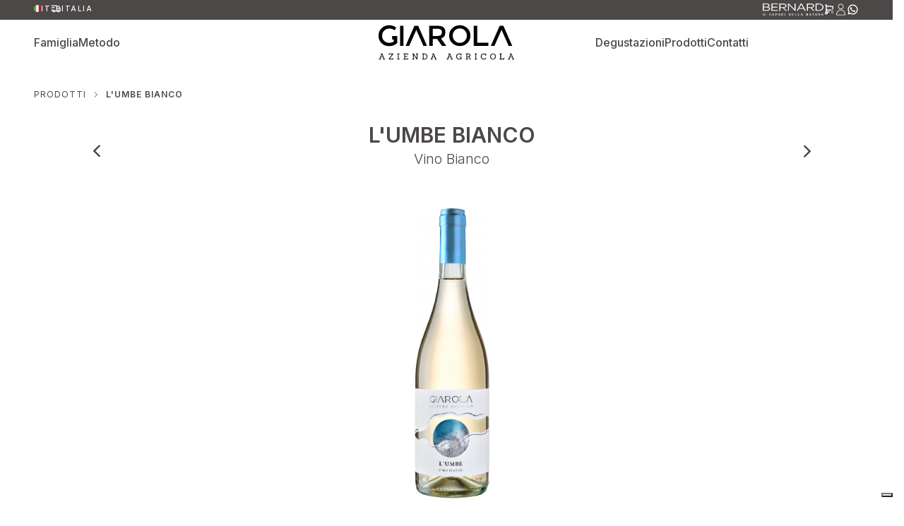

--- FILE ---
content_type: text/html; charset=UTF-8
request_url: https://www.vinigiarola.com/it/prodotti/29-l-umbe-bianco.html
body_size: 24461
content:
<!DOCTYPE html>
<html lang="it">

<head>
  <meta charset="utf-8" />
  <meta http-equiv="content-type" content="text/html; charset=utf-8" />
  <meta name="viewport" content="width=device-width, initial-scale=1" />

  <title>L'Umbe Bianco</title>
  <meta name="description" content="" />
  <meta name="format-detection" content="telephone=no">

  <link rel="icon" href="/favicon.ico" sizes="32x32">
  <link rel="icon" href="/img/public/tpl/favicon.png" type="image/png">
  <link rel="apple-touch-icon" href="">

  <!-- Google Tag Manager -->
  <script>(function(w,d,s,l,i){w[l]=w[l]||[];w[l].push({'gtm.start':
  new Date().getTime(),event:'gtm.js'});var f=d.getElementsByTagName(s)[0],
  j=d.createElement(s),dl=l!='dataLayer'?'&l='+l:'';j.async=true;j.src=
  'https://www.googletagmanager.com/gtm.js?id='+i+dl;f.parentNode.insertBefore(j,f);
  })(window,document,'script','dataLayer','GTM-M744652X');</script>
  <!-- End Google Tag Manager -->


  <!--  FONT -->
  <link rel="preconnect" href="https://fonts.googleapis.com">
  <link rel="preconnect" href="https://fonts.gstatic.com" crossorigin>
  <link href="https://fonts.googleapis.com/css2?family=Inter:wght@100..900&family=Playfair+Display:ital,wght@0,400..900;1,400..900&display=swap" rel="stylesheet">

  <!-- Jquery -->
  <script src="https://code.jquery.com/jquery-3.6.3.js" integrity="sha256-nQLuAZGRRcILA+6dMBOvcRh5Pe310sBpanc6+QBmyVM=" crossorigin="anonymous"></script>

  <!--  FONTAWESOME -->
  <link rel="stylesheet" href="https://cdnjs.cloudflare.com/ajax/libs/font-awesome/6.2.0/css/all.min.css" integrity="sha512-xh6O/CkQoPOWDdYTDqeRdPCVd1SpvCA9XXcUnZS2FmJNp1coAFzvtCN9BmamE+4aHK8yyUHUSCcJHgXloTyT2A==" crossorigin="anonymous" referrerpolicy="no-referrer" />

  <!--BOOTSTRAP -->
  <link rel="stylesheet" href="https://cdn.jsdelivr.net/npm/bootstrap@5.2.2/dist/css/bootstrap.min.css" integrity="sha384-Zenh87qX5JnK2Jl0vWa8Ck2rdkQ2Bzep5IDxbcnCeuOxjzrPF/et3URy9Bv1WTRi" crossorigin="anonymous">
  <script src="https://cdn.jsdelivr.net/npm/bootstrap@5.2.2/dist/js/bootstrap.min.js" integrity="sha384-IDwe1+LCz02ROU9k972gdyvl+AESN10+x7tBKgc9I5HFtuNz0wWnPclzo6p9vxnk" crossorigin="anonymous"></script>
  <script src="https://cdn.jsdelivr.net/npm/bootstrap@5.2.2/dist/js/bootstrap.bundle.min.js" integrity="sha384-OERcA2EqjJCMA+/3y+gxIOqMEjwtxJY7qPCqsdltbNJuaOe923+mo//f6V8Qbsw3" crossorigin="anonymous"></script>

  <!-- OG e CANONICAL -->
  
  <meta property="og:title" content="L'Umbe Bianco" />
  <meta property="og:type" content="website" />
  <meta property="og:description" content="" />

  <!--  CSS -->
  <link rel="stylesheet" type="text/css" href="https://www.vinigiarola.com/css/public/public.css?20230901" media="screen" />
  <script>

    document.addEventListener('scroll', function(e) {
  if (document.querySelector(".bread") == undefined) return;
  if(document.body.classList.contains("pagina-contatti")){
    document.querySelector(".bread").classList.remove("scroll-anim");
    document.querySelector(".bread").classList.remove("scroll");
    document.querySelector("body").classList.add("scrolling");
    return;
  }

  if(/* document.body.classList.contains("pagina-home") &&  */document.documentElement.scrollTop > 200*2){
    document.querySelector(".bread").classList.add("scroll");
    document.querySelector(".bread").classList.remove("scroll-anim");
  }else{
    if(document.documentElement.scrollTop > 0){
      document.querySelector(".bread").classList.add("scroll-anim");
      document.querySelector(".bread").classList.remove("scroll");
          document.querySelector("body").classList.add("scrolling");
    }else{
      document.querySelector(".bread").classList.remove("scroll");
      document.querySelector(".bread").classList.remove("scroll-anim");
      document.querySelector("body").classList.remove("scrolling");
    }
  }
  });
  </script>



    <style>
      :root {
        --font-principale: 'Inter', sans-serif;
        --font-titoli: 'Playfair Display', serif;
        --colore-principale: #4b4847;
        --colore-secondario: #FFF;
      }
      body {
        background-color: #FFF;
        /*overflow-y: hidden;*/
      }
      .bgblack {
        background-color: var(--colore-principale);
      }
      .hero-container {
        padding: 6em 3em 0; 
        height: 100vh;
        position: relative;
      }
      .container-fluid {
        padding: 4em 3em;
      }
      .container-fluid.news-home {
        padding: 0 3em;
      }
      .container-fluid.news-home.bgblack {
        padding: 0;
        height: calc(100vh - 8.5em);
      }
      .container-fluid.titlevino {
        padding: 6em 3em 1em;
      }
      .hero-container.footer {
        height: 100vh;
        padding: 0 3em;
      }
      .hero-container.cantina {
        padding-left: 0;
      }
      .hero-container.desktop {
        height: 10em;
        padding: 0 4em 0 3em;
        width: 100vw;
      }
      .btn {
        border: 1px solid var(--colore-secondario);
        background-color: transparent;
        padding: 0.5em 1.25em;
        border-radius: 0;
        transition: none;
        color: var(--colore-secondario);
      }
      .btn.empty {
        border: 1px solid var(--colore-principale);
        border-radius: 0;
        background-color: transparent;
      }
      .btn.empty:hover {
        border: 1px solid var(--colore-principale);
        background-color: var(--colore-principale);
        color: var(--colore-secondario);
        text-decoration: none;
      }
      .btn:hover, .btn:active {
        text-decoration: none;
        color: var(--colore-principale);
        border: 1px solid var(--colore-secondario);
        background-color: var(--colore-secondario);
      }
      :not(.btn-check)+.btn:active{
        border: 0;
        color: var(--colore-principale);
        border-bottom: 1px solid var(--colore-secondario);
      }
      /*#main {
        height: 100vh;
        width: 100vw;
        overflow-y: auto;
        overflow-x: hidden;
        scroll-snap-type: y mandatory;
      }*/
      .snap_item{
        scroll-snap-align: start;
      }
      @media screen and (max-width: 767px) {
        .hero-container {
          padding-inline: 0.75em;
        }
        .container-fluid.mobile {
          padding: 0 0.75em;
        }
        .container-fluid, .container-fluid.news-home {
          padding-inline: 1em;
        }
        .container-fluid.news-home.bgblack {
          padding-inline: 1em;
          height: 100%;
        }
        .container-fluid.news-home.bgblack .image-news {
          padding-inline: 0;
        }
        .container-fluid.titlevino {
          padding: 5em 0.75em 1em;
          z-index: 9;
        }
        .hero-container.footer {
          height: 190vh;
          padding: 0 0.75em;
        }
      }
    </style>
<script type="text/javascript">
var _iub = _iub || [];
_iub.csConfiguration = {"askConsentAtCookiePolicyUpdate":true,"countryDetection":true,"enableFadp":true,"enableLgpd":true,"enableUspr":true,"floatingPreferencesButtonDisplay":"bottom-right","lgpdAppliesGlobally":false,"perPurposeConsent":true,"siteId":3670977,"whitelabel":false,"cookiePolicyId":98027219,"lang":"it","banner":{"acceptButtonDisplay":true,"closeButtonDisplay":false,"customizeButtonDisplay":true,"explicitWithdrawal":true,"listPurposes":true,"ownerName":"vinigiarola.it","position":"float-top-center","rejectButtonDisplay":true,"showTitle":false,"showTotalNumberOfProviders":true}};
</script>
<script type="text/javascript" src="https://cs.iubenda.com/autoblocking/3670977.js"></script>
<script type="text/javascript" src="//cdn.iubenda.com/cs/gpp/stub.js"></script>
<script type="text/javascript" src="//cdn.iubenda.com/cs/iubenda_cs.js" charset="UTF-8" async></script>

    
</head>
  
  
	<body class="pagina-prodotti">
    <!-- Google Tag Manager (noscript) -->
    <noscript><iframe src="https://www.googletagmanager.com/ns.html?id=GTM-M744652X"
    height="0" width="0" style="display:none;visibility:hidden"></iframe></noscript>
    <!-- End Google Tag Manager (noscript) -->

        <iframe src="https://www.vinigiarola.com/it/popup_lang.html" frameborder="0" id="popup_lang" style="display:none;position:absolute;top:0;left: 0;width:100vw;height:100vh;z-index:999999;"></iframe>
<div id="topHeadmobile" class="txtblackmo">
<div class="container-fluid mobile" style="z-index: 99;">
		<div class="navbar">
			<div class="nav-container row">
				<div class="col-12 col-sm-12" onclick="javascript:popupLang()" style="padding-top: 0.5em; margin-left: 0.5em;">
					<span class="language">it / Italia</span>
				</div>
				<input class="checkbox" type="checkbox" name="" id="" style="z-index: 9;" />
				<div class="col-10 col-sm-10" style="display: flex;justify-content: left;align-items: center;">
					<div class="logo-mobile">
						<a href="https://www.vinigiarola.com/it/"><svg xmlns="http://www.w3.org/2000/svg" xmlns:xlink="http://www.w3.org/1999/xlink" width="150" height="37.938" viewBox="0 0 150 37.938">
  <defs>
    <clipPath id="clip-path">
      <rect id="Rettangolo_13" data-name="Rettangolo 13" width="150" height="37.938" fill="none"/>
    </clipPath>
  </defs>
  <g id="Raggruppa_2" data-name="Raggruppa 2" transform="translate(0 0)">
    <g id="Raggruppa_1" data-name="Raggruppa 1" transform="translate(0 0)" clip-path="url(#clip-path)">
      <path id="Tracciato_1" data-name="Tracciato 1" d="M3.787,32.277h.029l1.01,2.709H2.766ZM2.6,31.329c-.078,0-.118.036-.118.109V31.9c0,.073.04.111.118.111h.492l-1.96,5.178H.523a.1.1,0,0,0-.108.11v.465a.1.1,0,0,0,.108.108H2.575a.1.1,0,0,0,.11-.108V37.3a.1.1,0,0,0-.11-.11H1.938l.591-1.578H5.073l.593,1.578H5.028a.1.1,0,0,0-.111.11v.465a.1.1,0,0,0,.111.108H7.088a.1.1,0,0,0,.108-.108V37.3a.1.1,0,0,0-.108-.11h-.62l-2.1-5.471a.7.7,0,0,0-.2-.3.526.526,0,0,0-.334-.092Zm8.769,0c-.086,0-.127.04-.127.119v1.3a.111.111,0,0,0,.127.126h.51a.112.112,0,0,0,.129-.126v-.739h3.118l-3.7,5.041a.654.654,0,0,0-.182.309v.392c0,.08.041.118.127.118H16.1a.1.1,0,0,0,.117-.118v-1.3c0-.086-.038-.127-.117-.127h-.521c-.08,0-.118.041-.118.127v.739H12.329l3.7-5.032a.64.64,0,0,0,.182-.374v-.338a.1.1,0,0,0-.117-.119Zm9.48,0c-.078,0-.118.036-.118.109V31.9c0,.073.04.111.118.111h.693v5.178h-.693c-.078,0-.118.036-.118.11v.465c0,.072.04.108.118.108H23.04q.12,0,.12-.108V37.3c0-.073-.04-.11-.12-.11h-.7V32.014h.7c.08,0,.12-.037.12-.111v-.465c0-.073-.04-.109-.12-.109Zm6.9,0c-.078,0-.118.036-.118.109V31.9c0,.073.04.111.118.111h.693v5.178h-.693c-.078,0-.118.036-.118.11v.465c0,.072.04.108.118.108h4.84q.12,0,.12-.108V36.3c0-.072-.04-.11-.12-.11H32.1c-.078,0-.118.037-.118.11v.894H29.239V34.958h2.306c.08,0,.119-.037.119-.11v-.466c0-.071-.039-.108-.119-.108H29.239v-2.26h2.753v.892q0,.119.108.119h.492a.106.106,0,0,0,.12-.119V31.438c0-.073-.04-.109-.12-.109Zm13.774,0a.1.1,0,0,0-.109.109V31.9a.1.1,0,0,0,.109.111h.7v4.575h-.019l-.519-.885-2.6-4.065a.562.562,0,0,0-.464-.31H37.352c-.079,0-.118.036-.118.109V31.9c0,.073.04.111.118.111h.693v5.178h-.693c-.079,0-.118.036-.118.11v.465q0,.108.118.108H39.54c.08,0,.118-.036.118-.108V37.3c0-.073-.038-.11-.118-.11h-.7V32.705h.019l.455.766,2.635,4.121a.732.732,0,0,0,.192.214.483.483,0,0,0,.273.067h.493c.078,0,.117-.036.117-.108V32.014h.7a.1.1,0,0,0,.111-.111v-.465a.1.1,0,0,0-.111-.109Zm8.259.685h.876a2.516,2.516,0,0,1,1.91.683,2.668,2.668,0,0,1,.652,1.915,2.271,2.271,0,0,1-2.535,2.58h-.9Zm-1.5-.685a.1.1,0,0,0-.108.109V31.9a.1.1,0,0,0,.108.111h.7v5.178h-.7a.1.1,0,0,0-.108.11v.465a.1.1,0,0,0,.108.108h2.618a3.038,3.038,0,0,0,2.3-.879,3.314,3.314,0,0,0,.848-2.4A3.186,3.186,0,0,0,53.16,32.2a3.3,3.3,0,0,0-2.407-.871Zm12.627.948h.027l1.01,2.709H59.9Zm-1.185-.948c-.08,0-.121.036-.121.109V31.9c0,.073.041.111.121.111h.492l-1.96,5.178h-.612a.1.1,0,0,0-.11.11v.465a.1.1,0,0,0,.11.108H59.7a.1.1,0,0,0,.109-.108V37.3a.1.1,0,0,0-.109-.11h-.638l.592-1.578H62.2l.593,1.578h-.638a.1.1,0,0,0-.11.11v.465a.1.1,0,0,0,.11.108h2.059a.1.1,0,0,0,.11-.108V37.3a.1.1,0,0,0-.11-.11H63.6l-2.1-5.471a.724.724,0,0,0-.2-.3.526.526,0,0,0-.334-.092Zm19,.948h.026l1.013,2.709H77.709Zm-1.185-.948c-.08,0-.12.036-.12.109V31.9c0,.073.04.111.12.111h.491l-1.959,5.178h-.611a.1.1,0,0,0-.111.11v.465a.1.1,0,0,0,.111.108h2.051a.1.1,0,0,0,.108-.108V37.3a.1.1,0,0,0-.108-.11H76.88l.593-1.578h2.541l.593,1.578H79.97a.1.1,0,0,0-.109.11v.465a.1.1,0,0,0,.109.108h2.059a.1.1,0,0,0,.111-.108V37.3a.1.1,0,0,0-.111-.11H81.41l-2.1-5.471a.728.728,0,0,0-.2-.3.52.52,0,0,0-.333-.092Zm20.473.685h1.167q1.549,0,1.549,1.312,0,1.267-1.549,1.267H98.019Zm-1.485-.685c-.079,0-.12.036-.12.109V31.9c0,.073.041.111.12.111h.693v5.178h-.693c-.079,0-.12.036-.12.11v.465c0,.072.041.108.12.108H98.84a.1.1,0,0,0,.108-.108V37.3a.1.1,0,0,0-.108-.11h-.821V35.24h1.157a.537.537,0,0,1,.343.117,1.085,1.085,0,0,1,.232.339l.857,1.74q.219.437.548.437h.792a.1.1,0,0,0,.109-.108V37.3a.1.1,0,0,0-.109-.11h-.557l-.764-1.5a2.044,2.044,0,0,0-.43-.61,1.668,1.668,0,0,0,1.339-1.788,1.8,1.8,0,0,0-.609-1.454,2.388,2.388,0,0,0-1.587-.516Zm10.019,0c-.081,0-.118.036-.118.109V31.9c0,.073.037.111.118.111h.692v5.178h-.692c-.081,0-.118.036-.118.11v.465c0,.072.037.108.118.108h2.188c.077,0,.118-.036.118-.108V37.3c0-.073-.041-.11-.118-.11h-.7V32.014h.7c.077,0,.118-.037.118-.111v-.465c0-.073-.041-.109-.118-.109Zm27.42,0c-.078,0-.118.036-.118.109V31.9c0,.073.04.111.118.111h.693v5.178h-.693c-.078,0-.118.036-.118.11v.465c0,.072.04.108.118.108h4.986a.105.105,0,0,0,.12-.118V36.3a.1.1,0,0,0-.111-.11h-.492c-.08,0-.117.037-.117.11v.894h-2.9V32.014h.693a.106.106,0,0,0,.12-.12v-.446a.106.106,0,0,0-.12-.119Zm12.617.948h.027l1.012,2.709H145.57Zm-1.186-.948c-.079,0-.117.036-.117.109V31.9c0,.073.038.111.117.111h.493l-1.96,5.178h-.61a.1.1,0,0,0-.11.11v.465a.1.1,0,0,0,.11.108h2.052a.1.1,0,0,0,.107-.108V37.3c0-.073-.035-.11-.107-.11h-.639l.592-1.578h2.544l.592,1.578h-.638a.1.1,0,0,0-.11.11v.465a.1.1,0,0,0,.11.108h2.059a.1.1,0,0,0,.111-.108V37.3a.1.1,0,0,0-.111-.11h-.618l-2.1-5.471a.7.7,0,0,0-.2-.3.517.517,0,0,0-.332-.092Zm-57.909.319a2.96,2.96,0,0,0-1.149,1.14,3.444,3.444,0,0,0-.451,1.778,3.379,3.379,0,0,0,.893,2.443,2.964,2.964,0,0,0,2.229.93,2.883,2.883,0,0,0,2.137-.8l-.007.629c0,.072.038.108.118.108h.483a.1.1,0,0,0,.108-.108V35a.1.1,0,0,0-.108-.11H89.387a.1.1,0,0,0-.109.11v.419c0,.078.037.118.109.118h1.695v.712a2.037,2.037,0,0,1-.744.648,2.83,2.83,0,0,1-1.352.273,2.156,2.156,0,0,1-1.551-.688,2.523,2.523,0,0,1-.692-1.87,2.589,2.589,0,0,1,.688-1.886,2.113,2.113,0,0,1,1.545-.707,2.357,2.357,0,0,1,1.408.393,1.052,1.052,0,0,1,.552.791v.111a.1.1,0,0,0,.111.11h.573c.078,0,.117-.037.117-.11V31.438c0-.073-.038-.109-.117-.109h-.511c-.085,0-.121.036-.11.109l.009.7a2.282,2.282,0,0,0-2-.867,3.141,3.141,0,0,0-1.509.374m26.482.521a3.231,3.231,0,0,0-.9,2.4,3.382,3.382,0,0,0,.89,2.438,2.942,2.942,0,0,0,2.22.93,3.668,3.668,0,0,0,1.024-.137,3.1,3.1,0,0,0,.771-.314,2.917,2.917,0,0,0,.538-.424,3.049,3.049,0,0,0,.341-.386,1.8,1.8,0,0,0,.137-.229.339.339,0,0,0,.04-.137.1.1,0,0,0-.045-.086l-.382-.254c-.067-.056-.125-.037-.173.053a2.535,2.535,0,0,1-.657.7,2.478,2.478,0,0,1-1.567.449,2.207,2.207,0,0,1-1.6-.679,2.994,2.994,0,0,1,0-3.8,2.124,2.124,0,0,1,1.527-.669,2.209,2.209,0,0,1,1.417.451,1.211,1.211,0,0,1,.571.871v.082c0,.078.035.118.109.118h.574a.105.105,0,0,0,.119-.118V31.438c0-.073-.04-.109-.119-.109h-.511c-.085,0-.122.036-.11.109l.009.811a2.271,2.271,0,0,0-2.05-.976,2.958,2.958,0,0,0-2.165.895M124.962,36.5a2.582,2.582,0,0,1-.7-1.912,2.529,2.529,0,0,1,.71-1.906,2.231,2.231,0,0,1,3.223,0,2.537,2.537,0,0,1,.708,1.906,2.593,2.593,0,0,1-.693,1.912,2.239,2.239,0,0,1-3.25,0m-.617-4.329a3.155,3.155,0,0,0-.938,2.388,3.357,3.357,0,0,0,.912,2.435,3.035,3.035,0,0,0,2.274.943A3,3,0,0,0,128.854,37a3.36,3.36,0,0,0,.9-2.433,3.186,3.186,0,0,0-.929-2.4,3.105,3.105,0,0,0-2.234-.9,3.141,3.141,0,0,0-2.244.9M23.83,22.844h3.764V.542H23.83ZM39.756.542l-9.826,22.3h3.994L41.767,5.1l7.846,17.74H53.6L43.777.542ZM59.888,3.957h4.785a7.879,7.879,0,0,1,4.212.812,3.4,3.4,0,0,1,1.18,3,3.982,3.982,0,0,1-1.148,3.175q-1.149.989-4.339.988H59.888ZM56.123.542v22.3h3.765v-7.5h4.945l5.329,7.5h4.786l-5.839-8.1q4.816-1.437,4.818-6.956,0-3.8-2.2-5.519T64.419.542Zm49.227,0v22.3h16.2V19.271H109.113V.542Zm28.687,0-9.827,22.3h4L136.046,5.1l7.848,17.74h3.989L138.057.542ZM3.4,3.319A11.115,11.115,0,0,0,0,11.614a11.019,11.019,0,0,0,3.335,8.231A11.383,11.383,0,0,0,11.614,23.1q5.87,0,9.03-3.477V12H14.976v3.779h1.9v2.347a9.636,9.636,0,0,1-5.312,1.372,7.5,7.5,0,0,1-7.642-7.865,7.563,7.563,0,0,1,2.3-5.742A7.92,7.92,0,0,1,11.9,3.7a9.907,9.907,0,0,1,3.079.431,15.528,15.528,0,0,1,2.691,1.481l1.951-2.807A11.682,11.682,0,0,0,11.614,0,11.321,11.321,0,0,0,3.4,3.319M84.27,17.26a7.935,7.935,0,0,1-2.281-5.726A7.942,7.942,0,0,1,84.27,5.807a7.821,7.821,0,0,1,11.2,0,7.941,7.941,0,0,1,2.28,5.727,7.934,7.934,0,0,1-2.28,5.726,7.819,7.819,0,0,1-11.2,0M81.511,3.3a11.036,11.036,0,0,0-3.381,8.233,11.034,11.034,0,0,0,3.381,8.231,12.232,12.232,0,0,0,16.718,0,11.034,11.034,0,0,0,3.381-8.231A11.036,11.036,0,0,0,98.229,3.3a12.233,12.233,0,0,0-16.718,0" transform="translate(0 0)"/>
    </g>
  </g>
</svg>
</a>
					</div>
				</div>
				<div class="col-2 col-sm-2 contenitore-linee">
					<div class="hamburger-lines" style="z-index: 2;">
						<span class="line line1" id="linea-animata-1"></span>
						<span class="line line2"></span>
						<span class="line line3"></span>
					</div>
				</div>
				<div class="menu-items">
					<div class="menu-mobile">
							<ul>
								<li><a href="https://www.vinigiarola.com/it/chi-siamo.html">Famiglia</a></li>
								<li><a href="https://www.vinigiarola.com/it/values.html">Metodo</a></li>
								<li><a href="https://www.vinigiarola.com/it/contatti.html#forminfo">Degustazioni</a></li>
								<li><a href="https://www.vinigiarola.com/it/prodotti.html">Prodotti</a></li>
								<li><a href="https://www.vinigiarola.com/it/contatti.html">Contatti</a></li>
								<li><a href="https://www.mdbernard.it/" target="_blank" class="vinibern"><?xml version="1.0" encoding="UTF-8"?>
<svg id="Livello_1" xmlns="http://www.w3.org/2000/svg" viewBox="0 0 356.86 70.22">
  <defs>
    <style>
      .cls-1 {
        fill: #1d1d1b;
      }
    </style>
  </defs>
  <g>
    <path class="cls-1" d="M29.69,1.05c2.12.5,3.94,1.2,5.45,2.1,1.51.9,2.67,2,3.48,3.3.81,1.3,1.21,2.75,1.21,4.35,0,1.4-.24,2.62-.72,3.67-.48,1.04-1.12,1.96-1.93,2.76-.81.8-1.7,1.47-2.69,2.01-.98.54-2,.99-3.07,1.35,1.57.36,3.04.83,4.43,1.41,1.39.58,2.59,1.27,3.6,2.07,1.01.8,1.82,1.76,2.42,2.88.61,1.12.91,2.4.91,3.84,0,1.8-.46,3.42-1.36,4.86-.91,1.44-2.21,2.65-3.9,3.63-1.69.98-3.72,1.73-6.1,2.25-2.37.52-5,.78-7.88.78H0V.3h22.57c2.62,0,5,.25,7.12.75ZM30.44,17.11c2.27-1.29,3.4-3.18,3.4-5.67,0-2.13-1.01-3.82-3.02-5.07-2.02-1.24-4.92-1.87-8.7-1.87H5.99v14.53h15.66c3.58,0,6.51-.64,8.78-1.93ZM33.32,36.14c2.32-1.32,3.48-3.19,3.48-5.61s-1.19-4.13-3.56-5.4-5.88-1.9-10.52-1.9H5.99v14.89h17.79c4.03,0,7.21-.66,9.53-1.99Z"/>
    <path class="cls-1" d="M89.01,4.62h-32.4v14.35h28.98v4.32h-28.98v14.71h32.78v4.32h-38.78V.3h38.4v4.32Z"/>
    <path class="cls-1" d="M133.85,42.33l-15.41-16.33h-15.17v16.33h-5.99V.3h22.84c2.93,0,5.58.3,7.93.9,2.35.6,4.36,1.45,6.03,2.55s2.96,2.43,3.87,3.97c.91,1.54,1.37,3.26,1.37,5.14,0,1.76-.35,3.33-1.06,4.72-.71,1.38-1.71,2.58-3,3.6-1.29,1.02-2.82,1.87-4.59,2.55-1.77.68-3.69,1.16-5.77,1.44l16.32,17.16h-7.36ZM129.74,6.88c-2.38-1.47-5.73-2.2-10.04-2.2h-16.43v17.11h16.35c1.98,0,3.8-.2,5.48-.6,1.67-.4,3.12-.97,4.34-1.72,1.22-.74,2.17-1.66,2.86-2.74.68-1.08,1.03-2.31,1.03-3.67,0-2.65-1.19-4.71-3.58-6.18Z"/>
    <path class="cls-1" d="M187.04.3h5.85v42.03h-4.78L153.81,7.87v34.46h-5.84V.3h5.61l33.46,33.69V.3Z"/>
    <path class="cls-1" d="M253.21,42.33h-6.45l-6.22-11.11h-28.91l-6.3,11.11h-6.15L223.39,0h5.61l24.21,42.33ZM226.12,5.59l-12.14,21.43h24.21l-12.06-21.43Z"/>
    <path class="cls-1" d="M296.08,42.33l-15.41-16.33h-15.17v16.33h-5.99V.3h22.84c2.93,0,5.58.3,7.93.9,2.35.6,4.36,1.45,6.03,2.55s2.96,2.43,3.87,3.97c.91,1.54,1.37,3.26,1.37,5.14,0,1.76-.35,3.33-1.06,4.72-.71,1.38-1.71,2.58-3,3.6-1.29,1.02-2.82,1.87-4.59,2.55-1.77.68-3.69,1.16-5.77,1.44l16.32,17.16h-7.36ZM291.97,6.88c-2.38-1.47-5.73-2.2-10.04-2.2h-16.43v17.11h16.35c1.98,0,3.8-.2,5.48-.6,1.67-.4,3.12-.97,4.34-1.72,1.22-.74,2.17-1.66,2.86-2.74.68-1.08,1.03-2.31,1.03-3.67,0-2.65-1.19-4.71-3.58-6.18Z"/>
    <path class="cls-1" d="M354.81,29.57c-1.37,2.58-3.3,4.81-5.81,6.69-2.5,1.89-5.49,3.36-8.95,4.45-3.47,1.08-7.27,1.62-11.42,1.62h-18.44V.3h18.44c4.15,0,7.95.53,11.42,1.59,3.46,1.06,6.45,2.53,8.95,4.41,2.51,1.88,4.44,4.1,5.81,6.67,1.36,2.56,2.05,5.32,2.05,8.28s-.68,5.73-2.05,8.31ZM349.08,14.83c-1.03-2.04-2.5-3.81-4.4-5.32-1.89-1.5-4.21-2.68-6.94-3.54-2.73-.86-5.77-1.29-9.1-1.29h-12.44v33.26h12.44c3.34,0,6.37-.42,9.1-1.26,2.73-.84,5.05-2.01,6.94-3.51,1.9-1.5,3.37-3.25,4.4-5.25,1.04-2,1.56-4.18,1.56-6.55s-.52-4.5-1.56-6.54Z"/>
  </g>
  <g>
    <path class="cls-1" d="M0,70.22v-12.2h2.52v12.2H0Z"/>
    <path class="cls-1" d="M19.6,69.25v.98h-8.85v-12.2h2.52v11.23h6.34Z"/>
    <path class="cls-1" d="M46.59,58.5c.82.32,1.24.71,1.24,1.16v1.17h-2.52v-1.17c0-.19-.16-.34-.49-.47-.33-.13-.73-.19-1.21-.19h-.67c-.48,0-.88.07-1.21.19-.33.13-.49.28-.49.47v2.42c0,.22.24.39.72.52l4.13,1.13c.57.16,1.01.36,1.33.6.31.24.47.49.47.76v3.48c0,.23-.11.45-.34.64-.23.2-.53.37-.9.51-.38.15-.83.26-1.35.35s-1.07.13-1.64.13h-.67c-1.17,0-2.16-.16-2.99-.48-.83-.32-1.24-.7-1.24-1.16v-1.17h2.52v1.17c0,.19.16.34.49.47.33.13.73.19,1.21.19h.67c.48,0,.88-.06,1.21-.19.33-.13.49-.28.49-.47v-3.47c0-.22-.24-.39-.72-.52l-4.13-1.13c-.57-.16-1.01-.36-1.32-.6-.32-.24-.47-.49-.47-.76v-2.42c0-.22.11-.43.34-.64.22-.2.52-.38.9-.52s.81-.26,1.32-.35c.51-.09,1.06-.13,1.66-.13h.67c1.17,0,2.17.16,2.99.48Z"/>
    <path class="cls-1" d="M64.32,70.22l-1.21-3.38h-4.41l-1.21,3.38h-2.52l4.59-12.2h2.7l4.59,12.2h-2.52ZM59.07,65.86h3.68l-1.84-5.21-1.84,5.21Z"/>
    <path class="cls-1" d="M80.01,58.02c.57,0,1.12.04,1.64.13.53.09.97.21,1.35.36.38.15.67.33.9.53.22.2.34.42.34.64v3.47c0,.23-.11.45-.34.64-.22.2-.52.37-.9.51s-.82.26-1.35.35c-.52.09-1.07.13-1.64.13h-2.38v5.44h-2.52v-12.2h4.9ZM81.72,59.69c0-.19-.16-.34-.49-.47-.33-.13-.73-.19-1.21-.19h-2.38v4.78h2.38c.48,0,.89-.07,1.21-.19s.49-.28.49-.47v-3.46Z"/>
    <path class="cls-1" d="M97.19,58.02c.57,0,1.12.04,1.64.13.53.09.97.2,1.35.35s.67.32.9.52.34.42.34.64v8.91c0,.23-.11.45-.34.65-.22.2-.52.37-.9.51-.38.15-.82.26-1.35.35-.52.09-1.07.13-1.64.13h-.67c-1.17,0-2.16-.16-2.99-.48-.83-.32-1.24-.7-1.24-1.16v-8.91c0-.22.11-.43.34-.64.22-.2.52-.38.9-.52s.81-.26,1.32-.35c.51-.09,1.06-.13,1.66-.13h.67ZM98.89,59.66c0-.19-.16-.34-.49-.47-.33-.13-.73-.19-1.21-.19h-.67c-.48,0-.88.07-1.21.19-.33.13-.49.28-.49.47v8.91c0,.19.16.34.49.47.33.13.73.19,1.21.19h.67c.48,0,.89-.06,1.21-.19.33-.13.49-.28.49-.47v-8.91Z"/>
    <path class="cls-1" d="M114.58,58.02c.57,0,1.12.04,1.64.13.53.09.97.21,1.35.36.38.15.67.33.9.53.22.2.34.42.34.64v3.47c0,.22-.11.43-.32.62-.21.19-.49.36-.85.51s-.78.26-1.26.36c-.48.09-.99.15-1.53.16l3.96,5.44h-2.83l-3.78-5.32v5.32h-2.52v-12.2h4.9ZM116.29,59.69c0-.19-.16-.34-.49-.47-.33-.13-.73-.19-1.21-.19h-2.38v4.78h2.38c.48,0,.89-.07,1.21-.19s.49-.28.49-.47v-3.46Z"/>
    <path class="cls-1" d="M135.89,58.05v.98h-6.29v3.47h5.08v.98h-5.08v5.77h6.29v.98h-8.81v-12.2l8.81.03Z"/>
    <path class="cls-1" d="M159.94,58.02c.57,0,1.12.04,1.64.13.53.09.97.21,1.35.36.38.15.67.33.9.53.22.2.34.42.34.64v8.91c0,.23-.11.45-.34.65s-.52.37-.9.51-.82.26-1.35.35c-.52.09-1.07.13-1.64.13h-4.9v-12.2h4.9ZM161.64,59.69c0-.19-.16-.34-.49-.47-.33-.13-.73-.19-1.21-.19h-2.38v10.21h2.38c.48,0,.89-.06,1.21-.19.33-.13.49-.28.49-.47v-8.89Z"/>
    <path class="cls-1" d="M181.24,58.05v.98h-6.29v3.47h5.08v.98h-5.08v5.77h6.29v.98h-8.81v-12.2l8.81.03Z"/>
    <path class="cls-1" d="M198.37,69.25v.98h-8.85v-12.2h2.52v11.23h6.34Z"/>
    <path class="cls-1" d="M215.45,69.25v.98h-8.85v-12.2h2.52v11.23h6.34Z"/>
    <path class="cls-1" d="M233.03,70.22l-1.21-3.38h-4.41l-1.21,3.38h-2.52l4.59-12.2h2.7l4.59,12.2h-2.52ZM227.77,65.86h3.68l-1.84-5.21-1.84,5.21Z"/>
    <path class="cls-1" d="M262.61,58.02h2.52v12.2h-3.06l-4.81-8.6v8.6h-2.52v-12.2h3.06l4.81,8.58v-8.58Z"/>
    <path class="cls-1" d="M282.7,70.22l-1.21-3.38h-4.41l-1.21,3.38h-2.52l4.59-12.2h2.7l4.59,12.2h-2.52ZM277.44,65.86h3.68l-1.84-5.21-1.84,5.21Z"/>
    <path class="cls-1" d="M301.81,58.02v.97h-4.36v11.23h-2.52v-11.23h-4.36v-.97h11.24Z"/>
    <path class="cls-1" d="M316.01,58.02h2.52v10.56c0,.23-.11.45-.34.65s-.52.37-.9.51-.82.26-1.35.35c-.52.09-1.07.13-1.64.13h-.67c-1.17,0-2.16-.16-2.99-.48-.83-.32-1.24-.71-1.24-1.16v-10.56h2.52v10.56c0,.19.16.34.49.47.33.13.73.19,1.21.19h.67c.48,0,.89-.06,1.21-.19.33-.13.49-.28.49-.47v-10.56Z"/>
    <path class="cls-1" d="M331.7,58.02c.57,0,1.12.04,1.64.13.53.09.97.21,1.35.36.38.15.67.33.9.53.22.2.34.42.34.64v3.47c0,.22-.11.43-.32.62-.21.19-.49.36-.85.51s-.78.26-1.26.36c-.48.09-.99.15-1.53.16l3.96,5.44h-2.83l-3.78-5.32v5.32h-2.52v-12.2h4.9ZM333.41,59.69c0-.19-.16-.34-.49-.47-.33-.13-.73-.19-1.21-.19h-2.38v4.78h2.38c.48,0,.89-.07,1.21-.19s.49-.28.49-.47v-3.46Z"/>
    <path class="cls-1" d="M352.87,70.22l-1.21-3.38h-4.41l-1.21,3.38h-2.52l4.59-12.2h2.7l4.59,12.2h-2.52ZM347.61,65.86h3.68l-1.84-5.21-1.84,5.21Z"/>
  </g>
</svg></a></li>
								<!-- <li><a href="https://www.vinigiarola.com/it/contatti.html">Contatti</a></li> -->
								<li style="margin-top: 2em;"><a href="https://www.vinigiarola.com/it/login">Login</a></li>
								<li><a href="https://www.vinigiarola.com/it/cart.html"><svg xmlns="http://www.w3.org/2000/svg" width="24" height="24" viewBox="0 0 24 24" fill="none" stroke="#4b4847" stroke-width="2" stroke-linecap="round" stroke-linejoin="round" class="icon icon-tabler icons-tabler-outline icon-tabler-shopping-cart-text">
    <path stroke="none" d="M0 0h24v24H0z" fill="none"/>
    <path d="M4 19a2 2 0 1 0 4 0a2 2 0 0 0 -4 0" />
    <path d="M12 17h-6v-14h-2" />
    <path d="M6 5l14 1l-.79 5.526m-3.21 1.474h-10" />
    <text x="18" y="18" font-size="7" font-weight="600" text-anchor="middle" dy=".3em" fill="#4b4847" stroke="none">0</text>
</svg></a></li>
								<li><a href="https://wa.me/+393881076795" target="_blank"><svg xmlns="http://www.w3.org/2000/svg" xmlns:xlink="http://www.w3.org/1999/xlink" viewBox="0,0,256,256" width="24px" height="24px" class="iconwa"><g fill="#4b4847" fill-rule="nonzero" stroke="none" stroke-width="1" stroke-linecap="butt" stroke-linejoin="miter" stroke-miterlimit="10" stroke-dasharray="" stroke-dashoffset="0" font-family="none" font-weight="none" font-size="none" text-anchor="none" style="mix-blend-mode: normal" class="iconwa"><g transform="scale(10.66667,10.66667)"><path d="M12.01172,2c-5.506,0 -9.98823,4.47838 -9.99023,9.98438c-0.001,1.76 0.45998,3.47819 1.33398,4.99219l-1.35547,5.02344l5.23242,-1.23633c1.459,0.796 3.10144,1.21384 4.77344,1.21484h0.00391c5.505,0 9.98528,-4.47937 9.98828,-9.98437c0.002,-2.669 -1.03588,-5.17841 -2.92187,-7.06641c-1.886,-1.887 -4.39245,-2.92673 -7.06445,-2.92773zM12.00977,4c2.136,0.001 4.14334,0.8338 5.65234,2.3418c1.509,1.51 2.33794,3.51639 2.33594,5.65039c-0.002,4.404 -3.58423,7.98633 -7.99023,7.98633c-1.333,-0.001 -2.65341,-0.3357 -3.81641,-0.9707l-0.67383,-0.36719l-0.74414,0.17578l-1.96875,0.46484l0.48047,-1.78516l0.2168,-0.80078l-0.41406,-0.71875c-0.698,-1.208 -1.06741,-2.58919 -1.06641,-3.99219c0.002,-4.402 3.58528,-7.98437 7.98828,-7.98437zM8.47656,7.375c-0.167,0 -0.43702,0.0625 -0.66602,0.3125c-0.229,0.249 -0.875,0.85208 -0.875,2.08008c0,1.228 0.89453,2.41503 1.01953,2.58203c0.124,0.166 1.72667,2.76563 4.26367,3.76563c2.108,0.831 2.53614,0.667 2.99414,0.625c0.458,-0.041 1.47755,-0.60255 1.68555,-1.18555c0.208,-0.583 0.20848,-1.0845 0.14648,-1.1875c-0.062,-0.104 -0.22852,-0.16602 -0.47852,-0.29102c-0.249,-0.125 -1.47608,-0.72755 -1.70508,-0.81055c-0.229,-0.083 -0.3965,-0.125 -0.5625,0.125c-0.166,0.25 -0.64306,0.81056 -0.78906,0.97656c-0.146,0.167 -0.29102,0.18945 -0.54102,0.06445c-0.25,-0.126 -1.05381,-0.39024 -2.00781,-1.24024c-0.742,-0.661 -1.24267,-1.47656 -1.38867,-1.72656c-0.145,-0.249 -0.01367,-0.38577 0.11133,-0.50977c0.112,-0.112 0.24805,-0.2915 0.37305,-0.4375c0.124,-0.146 0.167,-0.25002 0.25,-0.41602c0.083,-0.166 0.04051,-0.3125 -0.02149,-0.4375c-0.062,-0.125 -0.54753,-1.35756 -0.76953,-1.85156c-0.187,-0.415 -0.3845,-0.42464 -0.5625,-0.43164c-0.145,-0.006 -0.31056,-0.00586 -0.47656,-0.00586z"></path></g></g></svg></a></li>
								<!-- <li><a href="https://www.vinigiarola.com/it/contatti.html"></a></li> -->
								<!-- <li style="padding-top: 4em; font-size: 18px; text-transform: uppercase;"><span onclick="javascript:toLang(this)" data-lang="it">It</span> | <span onclick="javascript:toLang(this)" data-lang="en">En</span> | <span onclick="javascript:toLang(this)" data-lang="de">De</span></li> -->
							</ul>
					</div>	
				</div>
			</div>
		</div>
</div>
</div>
<script>
	$(document).ready(()=>{
		$("[data-lang='it']").addClass("current_lang");
		//$("#lingue")[0].checked = false;
	})
	function toLang(e){
		const lang = $(e).attr("data-lang");
		$("[data-lang].current_lang").removeClass("current_lang");
		$("[data-lang='"+lang+"']").addClass("current_lang");

		if(lang == 'it') return;

		var newurl = location.href;
		["it", "en", "de"].forEach(e => {
			newurl = newurl.replace("/"+e+"/", "/"+lang+"/");
		});
		location.href = newurl;
	}
</script>

<div id="topHead" class="txtblack">
<div class="hero-container desktop">
	<div class="row" style="align-items: center;">
		<div class="col-md-12 col-lg-12 headerbernard">
			<div class="menulang">
				<div onclick="javascript:popupLang()" style="cursor: pointer; cursor: hand; gap: 0.5em;padding-right: 2em;" class="popuplang">
					<div><span class="language"><img src="https://www.vinigiarola.com/img/public/tpl/lingue/it.png" width="10" height="10">it</span><span class="spediz"><svg  xmlns="http://www.w3.org/2000/svg"  width="24"  height="24"  viewBox="0 0 24 24"  fill="none"  stroke="#1d1d1b"  stroke-width="2"  stroke-linecap="round"  stroke-linejoin="round"  class="icon icon-tabler icons-tabler-outline icon-tabler-truck-delivery"><path stroke="none" d="M0 0h24v24H0z" fill="none"/><path d="M7 17m-2 0a2 2 0 1 0 4 0a2 2 0 1 0 -4 0" /><path d="M17 17m-2 0a2 2 0 1 0 4 0a2 2 0 1 0 -4 0" /><path d="M5 17h-2v-4m-1 -8h11v12m-4 0h6m4 0h2v-6h-8m0 -5h5l3 5" /><path d="M3 9l4 0" /></svg>Italia</span></div>
				</div>
			</div>
			<div class="iconmenu">
				<a href="https://www.mdbernard.it/" target="_blank" class="vinibern"><?xml version="1.0" encoding="UTF-8"?>
<svg id="Livello_1" xmlns="http://www.w3.org/2000/svg" viewBox="0 0 356.86 70.22">
  <defs>
    <style>
      .cls-1 {
        fill: #1d1d1b;
      }
    </style>
  </defs>
  <g>
    <path class="cls-1" d="M29.69,1.05c2.12.5,3.94,1.2,5.45,2.1,1.51.9,2.67,2,3.48,3.3.81,1.3,1.21,2.75,1.21,4.35,0,1.4-.24,2.62-.72,3.67-.48,1.04-1.12,1.96-1.93,2.76-.81.8-1.7,1.47-2.69,2.01-.98.54-2,.99-3.07,1.35,1.57.36,3.04.83,4.43,1.41,1.39.58,2.59,1.27,3.6,2.07,1.01.8,1.82,1.76,2.42,2.88.61,1.12.91,2.4.91,3.84,0,1.8-.46,3.42-1.36,4.86-.91,1.44-2.21,2.65-3.9,3.63-1.69.98-3.72,1.73-6.1,2.25-2.37.52-5,.78-7.88.78H0V.3h22.57c2.62,0,5,.25,7.12.75ZM30.44,17.11c2.27-1.29,3.4-3.18,3.4-5.67,0-2.13-1.01-3.82-3.02-5.07-2.02-1.24-4.92-1.87-8.7-1.87H5.99v14.53h15.66c3.58,0,6.51-.64,8.78-1.93ZM33.32,36.14c2.32-1.32,3.48-3.19,3.48-5.61s-1.19-4.13-3.56-5.4-5.88-1.9-10.52-1.9H5.99v14.89h17.79c4.03,0,7.21-.66,9.53-1.99Z"/>
    <path class="cls-1" d="M89.01,4.62h-32.4v14.35h28.98v4.32h-28.98v14.71h32.78v4.32h-38.78V.3h38.4v4.32Z"/>
    <path class="cls-1" d="M133.85,42.33l-15.41-16.33h-15.17v16.33h-5.99V.3h22.84c2.93,0,5.58.3,7.93.9,2.35.6,4.36,1.45,6.03,2.55s2.96,2.43,3.87,3.97c.91,1.54,1.37,3.26,1.37,5.14,0,1.76-.35,3.33-1.06,4.72-.71,1.38-1.71,2.58-3,3.6-1.29,1.02-2.82,1.87-4.59,2.55-1.77.68-3.69,1.16-5.77,1.44l16.32,17.16h-7.36ZM129.74,6.88c-2.38-1.47-5.73-2.2-10.04-2.2h-16.43v17.11h16.35c1.98,0,3.8-.2,5.48-.6,1.67-.4,3.12-.97,4.34-1.72,1.22-.74,2.17-1.66,2.86-2.74.68-1.08,1.03-2.31,1.03-3.67,0-2.65-1.19-4.71-3.58-6.18Z"/>
    <path class="cls-1" d="M187.04.3h5.85v42.03h-4.78L153.81,7.87v34.46h-5.84V.3h5.61l33.46,33.69V.3Z"/>
    <path class="cls-1" d="M253.21,42.33h-6.45l-6.22-11.11h-28.91l-6.3,11.11h-6.15L223.39,0h5.61l24.21,42.33ZM226.12,5.59l-12.14,21.43h24.21l-12.06-21.43Z"/>
    <path class="cls-1" d="M296.08,42.33l-15.41-16.33h-15.17v16.33h-5.99V.3h22.84c2.93,0,5.58.3,7.93.9,2.35.6,4.36,1.45,6.03,2.55s2.96,2.43,3.87,3.97c.91,1.54,1.37,3.26,1.37,5.14,0,1.76-.35,3.33-1.06,4.72-.71,1.38-1.71,2.58-3,3.6-1.29,1.02-2.82,1.87-4.59,2.55-1.77.68-3.69,1.16-5.77,1.44l16.32,17.16h-7.36ZM291.97,6.88c-2.38-1.47-5.73-2.2-10.04-2.2h-16.43v17.11h16.35c1.98,0,3.8-.2,5.48-.6,1.67-.4,3.12-.97,4.34-1.72,1.22-.74,2.17-1.66,2.86-2.74.68-1.08,1.03-2.31,1.03-3.67,0-2.65-1.19-4.71-3.58-6.18Z"/>
    <path class="cls-1" d="M354.81,29.57c-1.37,2.58-3.3,4.81-5.81,6.69-2.5,1.89-5.49,3.36-8.95,4.45-3.47,1.08-7.27,1.62-11.42,1.62h-18.44V.3h18.44c4.15,0,7.95.53,11.42,1.59,3.46,1.06,6.45,2.53,8.95,4.41,2.51,1.88,4.44,4.1,5.81,6.67,1.36,2.56,2.05,5.32,2.05,8.28s-.68,5.73-2.05,8.31ZM349.08,14.83c-1.03-2.04-2.5-3.81-4.4-5.32-1.89-1.5-4.21-2.68-6.94-3.54-2.73-.86-5.77-1.29-9.1-1.29h-12.44v33.26h12.44c3.34,0,6.37-.42,9.1-1.26,2.73-.84,5.05-2.01,6.94-3.51,1.9-1.5,3.37-3.25,4.4-5.25,1.04-2,1.56-4.18,1.56-6.55s-.52-4.5-1.56-6.54Z"/>
  </g>
  <g>
    <path class="cls-1" d="M0,70.22v-12.2h2.52v12.2H0Z"/>
    <path class="cls-1" d="M19.6,69.25v.98h-8.85v-12.2h2.52v11.23h6.34Z"/>
    <path class="cls-1" d="M46.59,58.5c.82.32,1.24.71,1.24,1.16v1.17h-2.52v-1.17c0-.19-.16-.34-.49-.47-.33-.13-.73-.19-1.21-.19h-.67c-.48,0-.88.07-1.21.19-.33.13-.49.28-.49.47v2.42c0,.22.24.39.72.52l4.13,1.13c.57.16,1.01.36,1.33.6.31.24.47.49.47.76v3.48c0,.23-.11.45-.34.64-.23.2-.53.37-.9.51-.38.15-.83.26-1.35.35s-1.07.13-1.64.13h-.67c-1.17,0-2.16-.16-2.99-.48-.83-.32-1.24-.7-1.24-1.16v-1.17h2.52v1.17c0,.19.16.34.49.47.33.13.73.19,1.21.19h.67c.48,0,.88-.06,1.21-.19.33-.13.49-.28.49-.47v-3.47c0-.22-.24-.39-.72-.52l-4.13-1.13c-.57-.16-1.01-.36-1.32-.6-.32-.24-.47-.49-.47-.76v-2.42c0-.22.11-.43.34-.64.22-.2.52-.38.9-.52s.81-.26,1.32-.35c.51-.09,1.06-.13,1.66-.13h.67c1.17,0,2.17.16,2.99.48Z"/>
    <path class="cls-1" d="M64.32,70.22l-1.21-3.38h-4.41l-1.21,3.38h-2.52l4.59-12.2h2.7l4.59,12.2h-2.52ZM59.07,65.86h3.68l-1.84-5.21-1.84,5.21Z"/>
    <path class="cls-1" d="M80.01,58.02c.57,0,1.12.04,1.64.13.53.09.97.21,1.35.36.38.15.67.33.9.53.22.2.34.42.34.64v3.47c0,.23-.11.45-.34.64-.22.2-.52.37-.9.51s-.82.26-1.35.35c-.52.09-1.07.13-1.64.13h-2.38v5.44h-2.52v-12.2h4.9ZM81.72,59.69c0-.19-.16-.34-.49-.47-.33-.13-.73-.19-1.21-.19h-2.38v4.78h2.38c.48,0,.89-.07,1.21-.19s.49-.28.49-.47v-3.46Z"/>
    <path class="cls-1" d="M97.19,58.02c.57,0,1.12.04,1.64.13.53.09.97.2,1.35.35s.67.32.9.52.34.42.34.64v8.91c0,.23-.11.45-.34.65-.22.2-.52.37-.9.51-.38.15-.82.26-1.35.35-.52.09-1.07.13-1.64.13h-.67c-1.17,0-2.16-.16-2.99-.48-.83-.32-1.24-.7-1.24-1.16v-8.91c0-.22.11-.43.34-.64.22-.2.52-.38.9-.52s.81-.26,1.32-.35c.51-.09,1.06-.13,1.66-.13h.67ZM98.89,59.66c0-.19-.16-.34-.49-.47-.33-.13-.73-.19-1.21-.19h-.67c-.48,0-.88.07-1.21.19-.33.13-.49.28-.49.47v8.91c0,.19.16.34.49.47.33.13.73.19,1.21.19h.67c.48,0,.89-.06,1.21-.19.33-.13.49-.28.49-.47v-8.91Z"/>
    <path class="cls-1" d="M114.58,58.02c.57,0,1.12.04,1.64.13.53.09.97.21,1.35.36.38.15.67.33.9.53.22.2.34.42.34.64v3.47c0,.22-.11.43-.32.62-.21.19-.49.36-.85.51s-.78.26-1.26.36c-.48.09-.99.15-1.53.16l3.96,5.44h-2.83l-3.78-5.32v5.32h-2.52v-12.2h4.9ZM116.29,59.69c0-.19-.16-.34-.49-.47-.33-.13-.73-.19-1.21-.19h-2.38v4.78h2.38c.48,0,.89-.07,1.21-.19s.49-.28.49-.47v-3.46Z"/>
    <path class="cls-1" d="M135.89,58.05v.98h-6.29v3.47h5.08v.98h-5.08v5.77h6.29v.98h-8.81v-12.2l8.81.03Z"/>
    <path class="cls-1" d="M159.94,58.02c.57,0,1.12.04,1.64.13.53.09.97.21,1.35.36.38.15.67.33.9.53.22.2.34.42.34.64v8.91c0,.23-.11.45-.34.65s-.52.37-.9.51-.82.26-1.35.35c-.52.09-1.07.13-1.64.13h-4.9v-12.2h4.9ZM161.64,59.69c0-.19-.16-.34-.49-.47-.33-.13-.73-.19-1.21-.19h-2.38v10.21h2.38c.48,0,.89-.06,1.21-.19.33-.13.49-.28.49-.47v-8.89Z"/>
    <path class="cls-1" d="M181.24,58.05v.98h-6.29v3.47h5.08v.98h-5.08v5.77h6.29v.98h-8.81v-12.2l8.81.03Z"/>
    <path class="cls-1" d="M198.37,69.25v.98h-8.85v-12.2h2.52v11.23h6.34Z"/>
    <path class="cls-1" d="M215.45,69.25v.98h-8.85v-12.2h2.52v11.23h6.34Z"/>
    <path class="cls-1" d="M233.03,70.22l-1.21-3.38h-4.41l-1.21,3.38h-2.52l4.59-12.2h2.7l4.59,12.2h-2.52ZM227.77,65.86h3.68l-1.84-5.21-1.84,5.21Z"/>
    <path class="cls-1" d="M262.61,58.02h2.52v12.2h-3.06l-4.81-8.6v8.6h-2.52v-12.2h3.06l4.81,8.58v-8.58Z"/>
    <path class="cls-1" d="M282.7,70.22l-1.21-3.38h-4.41l-1.21,3.38h-2.52l4.59-12.2h2.7l4.59,12.2h-2.52ZM277.44,65.86h3.68l-1.84-5.21-1.84,5.21Z"/>
    <path class="cls-1" d="M301.81,58.02v.97h-4.36v11.23h-2.52v-11.23h-4.36v-.97h11.24Z"/>
    <path class="cls-1" d="M316.01,58.02h2.52v10.56c0,.23-.11.45-.34.65s-.52.37-.9.51-.82.26-1.35.35c-.52.09-1.07.13-1.64.13h-.67c-1.17,0-2.16-.16-2.99-.48-.83-.32-1.24-.71-1.24-1.16v-10.56h2.52v10.56c0,.19.16.34.49.47.33.13.73.19,1.21.19h.67c.48,0,.89-.06,1.21-.19.33-.13.49-.28.49-.47v-10.56Z"/>
    <path class="cls-1" d="M331.7,58.02c.57,0,1.12.04,1.64.13.53.09.97.21,1.35.36.38.15.67.33.9.53.22.2.34.42.34.64v3.47c0,.22-.11.43-.32.62-.21.19-.49.36-.85.51s-.78.26-1.26.36c-.48.09-.99.15-1.53.16l3.96,5.44h-2.83l-3.78-5.32v5.32h-2.52v-12.2h4.9ZM333.41,59.69c0-.19-.16-.34-.49-.47-.33-.13-.73-.19-1.21-.19h-2.38v4.78h2.38c.48,0,.89-.07,1.21-.19s.49-.28.49-.47v-3.46Z"/>
    <path class="cls-1" d="M352.87,70.22l-1.21-3.38h-4.41l-1.21,3.38h-2.52l4.59-12.2h2.7l4.59,12.2h-2.52ZM347.61,65.86h3.68l-1.84-5.21-1.84,5.21Z"/>
  </g>
</svg></a>
				<a href="https://www.vinigiarola.com/it/cart.html"><svg xmlns="http://www.w3.org/2000/svg" width="24" height="24" viewBox="0 0 24 24" fill="none" stroke="currentColor" stroke-width="2" stroke-linecap="round" stroke-linejoin="round" class="icon icon-tabler icons-tabler-outline icon-tabler-shopping-cart-text">
    <path stroke="none" d="M0 0h24v24H0z" fill="none"/>
    <path d="M4 19a2 2 0 1 0 4 0a2 2 0 0 0 -4 0" />
    <path d="M12 17h-6v-14h-2" />
    <path d="M6 5l14 1l-.79 5.526m-3.21 1.474h-10" />
    <text x="18" y="18" font-size="7" font-weight="600" text-anchor="middle" dy=".3em" fill="currentColor" stroke="none">0</text>
</svg></a>
				<a href="https://www.vinigiarola.com/it/login" class="login"><svg width="auto" height="25" viewBox="0 0 21 26" xmlns="http://www.w3.org/2000/svg" class="iconprofile">
<g fill="none" fill-rule="evenodd">
<g transform="translate(-62 -562)" fill="#4b4847" fill-rule="nonzero" class="iconprofile">
<g transform="translate(0 419)">
<g transform="translate(60 143.5)">
<g><g><g><g transform="translate(2.083)"><path d="M10.5263158,12.0263158 C7.25620872,12.0263158 4.60526316,9.37537023 4.60526316,6.10526316 C4.60526316,2.83515609 7.25620872,0.184210526 10.5263158,0.184210526 C13.7964229,0.184210526 16.4473684,2.83515609 16.4473684,6.10526316 C16.4473684,7.67562395 15.823545,9.18166686 14.7131323,10.2920796 C13.6027195,11.4024924 12.0966766,12.0263158 10.5263158,12.0263158 L10.5263158,12.0263158 Z M10.5263158,1.5 C7.98289918,1.5 5.92105263,3.56184655 5.92105263,6.10526316 C5.92105263,8.64867977 7.98289918,10.7105263 10.5263158,10.7105263 C13.0697324,10.7105263 15.1315789,8.64867977 15.1315789,6.10526316 C15.140344,4.87818193 14.6590203,3.69834679 13.794414,2.82756482 C12.9298078,1.95678284 11.7534283,1.46710526 10.5263158,1.46710526 L10.5263158,1.5 Z"></path><path d="M18.5986842,24.8486842 L2.45394737,24.8486842 C1.92052057,24.853368 1.40966228,24.6337467 1.04605263,24.2434211 C0.740988693,23.9145186 0.586124171,23.4737504 0.618421053,23.0263158 C1.15131579,17.2105263 5.40789474,12.8223684 10.5263158,12.8223684 C15.6447368,12.8223684 19.9013158,17.1776316 20.4342105,23.0263158 C20.4759616,23.4848418 20.320439,23.9394462 20.0065789,24.2763158 C19.6372551,24.654529 19.1271446,24.8619103 18.5986842,24.8486842 L18.5986842,24.8486842 Z M10.5263158,14.1052632 C6.09210526,14.1052632 2.39473684,17.9802632 1.92763158,23.1118421 C1.92191471,23.2024499 1.95547128,23.2911352 2.01973684,23.3552632 C2.13339044,23.4724036 2.29077922,23.5367899 2.45394737,23.5328947 L18.5986842,23.5328947 C18.7618524,23.5367899 18.9192411,23.4724036 19.0328947,23.3552632 C19.0971603,23.2911352 19.1307169,23.2024499 19.125,23.1118421 C18.6578947,17.9802632 14.9605263,14.1052632 10.5263158,14.1052632 Z"></path></g></g></g></g></g></g></g></g></svg>
</a>
				<a href="https://wa.me/+393881076795" target="_blank"><svg xmlns="http://www.w3.org/2000/svg" xmlns:xlink="http://www.w3.org/1999/xlink" viewBox="0,0,256,256" width="24px" height="24px" class="iconwa"><g fill="#4b4847" fill-rule="nonzero" stroke="none" stroke-width="1" stroke-linecap="butt" stroke-linejoin="miter" stroke-miterlimit="10" stroke-dasharray="" stroke-dashoffset="0" font-family="none" font-weight="none" font-size="none" text-anchor="none" style="mix-blend-mode: normal" class="iconwa"><g transform="scale(10.66667,10.66667)"><path d="M12.01172,2c-5.506,0 -9.98823,4.47838 -9.99023,9.98438c-0.001,1.76 0.45998,3.47819 1.33398,4.99219l-1.35547,5.02344l5.23242,-1.23633c1.459,0.796 3.10144,1.21384 4.77344,1.21484h0.00391c5.505,0 9.98528,-4.47937 9.98828,-9.98437c0.002,-2.669 -1.03588,-5.17841 -2.92187,-7.06641c-1.886,-1.887 -4.39245,-2.92673 -7.06445,-2.92773zM12.00977,4c2.136,0.001 4.14334,0.8338 5.65234,2.3418c1.509,1.51 2.33794,3.51639 2.33594,5.65039c-0.002,4.404 -3.58423,7.98633 -7.99023,7.98633c-1.333,-0.001 -2.65341,-0.3357 -3.81641,-0.9707l-0.67383,-0.36719l-0.74414,0.17578l-1.96875,0.46484l0.48047,-1.78516l0.2168,-0.80078l-0.41406,-0.71875c-0.698,-1.208 -1.06741,-2.58919 -1.06641,-3.99219c0.002,-4.402 3.58528,-7.98437 7.98828,-7.98437zM8.47656,7.375c-0.167,0 -0.43702,0.0625 -0.66602,0.3125c-0.229,0.249 -0.875,0.85208 -0.875,2.08008c0,1.228 0.89453,2.41503 1.01953,2.58203c0.124,0.166 1.72667,2.76563 4.26367,3.76563c2.108,0.831 2.53614,0.667 2.99414,0.625c0.458,-0.041 1.47755,-0.60255 1.68555,-1.18555c0.208,-0.583 0.20848,-1.0845 0.14648,-1.1875c-0.062,-0.104 -0.22852,-0.16602 -0.47852,-0.29102c-0.249,-0.125 -1.47608,-0.72755 -1.70508,-0.81055c-0.229,-0.083 -0.3965,-0.125 -0.5625,0.125c-0.166,0.25 -0.64306,0.81056 -0.78906,0.97656c-0.146,0.167 -0.29102,0.18945 -0.54102,0.06445c-0.25,-0.126 -1.05381,-0.39024 -2.00781,-1.24024c-0.742,-0.661 -1.24267,-1.47656 -1.38867,-1.72656c-0.145,-0.249 -0.01367,-0.38577 0.11133,-0.50977c0.112,-0.112 0.24805,-0.2915 0.37305,-0.4375c0.124,-0.146 0.167,-0.25002 0.25,-0.41602c0.083,-0.166 0.04051,-0.3125 -0.02149,-0.4375c-0.062,-0.125 -0.54753,-1.35756 -0.76953,-1.85156c-0.187,-0.415 -0.3845,-0.42464 -0.5625,-0.43164c-0.145,-0.006 -0.31056,-0.00586 -0.47656,-0.00586z"></path></g></g></svg></a>
			</div>
		</div>
		<div class="col-md-4 col-lg-4" style="display: inline-flex; align-items: center; justify-content: left;">
			
			
			
			
			<ul class="voci-desktop-menu">
				<li><a href="https://www.vinigiarola.com/it/chi-siamo.html">Famiglia</a></li>
				<li><a href="https://www.vinigiarola.com/it/values.html">Metodo</a></li>
			</ul>
		</div>
		<div class="col-md-4 col-lg-4 logo-desktop text-center">
			<a href="https://www.vinigiarola.com/it/"><svg xmlns="http://www.w3.org/2000/svg" xmlns:xlink="http://www.w3.org/1999/xlink" width="150" height="37.938" viewBox="0 0 150 37.938">
  <defs>
    <clipPath id="clip-path">
      <rect id="Rettangolo_13" data-name="Rettangolo 13" width="150" height="37.938" fill="none"/>
    </clipPath>
  </defs>
  <g id="Raggruppa_2" data-name="Raggruppa 2" transform="translate(0 0)">
    <g id="Raggruppa_1" data-name="Raggruppa 1" transform="translate(0 0)" clip-path="url(#clip-path)">
      <path id="Tracciato_1" data-name="Tracciato 1" d="M3.787,32.277h.029l1.01,2.709H2.766ZM2.6,31.329c-.078,0-.118.036-.118.109V31.9c0,.073.04.111.118.111h.492l-1.96,5.178H.523a.1.1,0,0,0-.108.11v.465a.1.1,0,0,0,.108.108H2.575a.1.1,0,0,0,.11-.108V37.3a.1.1,0,0,0-.11-.11H1.938l.591-1.578H5.073l.593,1.578H5.028a.1.1,0,0,0-.111.11v.465a.1.1,0,0,0,.111.108H7.088a.1.1,0,0,0,.108-.108V37.3a.1.1,0,0,0-.108-.11h-.62l-2.1-5.471a.7.7,0,0,0-.2-.3.526.526,0,0,0-.334-.092Zm8.769,0c-.086,0-.127.04-.127.119v1.3a.111.111,0,0,0,.127.126h.51a.112.112,0,0,0,.129-.126v-.739h3.118l-3.7,5.041a.654.654,0,0,0-.182.309v.392c0,.08.041.118.127.118H16.1a.1.1,0,0,0,.117-.118v-1.3c0-.086-.038-.127-.117-.127h-.521c-.08,0-.118.041-.118.127v.739H12.329l3.7-5.032a.64.64,0,0,0,.182-.374v-.338a.1.1,0,0,0-.117-.119Zm9.48,0c-.078,0-.118.036-.118.109V31.9c0,.073.04.111.118.111h.693v5.178h-.693c-.078,0-.118.036-.118.11v.465c0,.072.04.108.118.108H23.04q.12,0,.12-.108V37.3c0-.073-.04-.11-.12-.11h-.7V32.014h.7c.08,0,.12-.037.12-.111v-.465c0-.073-.04-.109-.12-.109Zm6.9,0c-.078,0-.118.036-.118.109V31.9c0,.073.04.111.118.111h.693v5.178h-.693c-.078,0-.118.036-.118.11v.465c0,.072.04.108.118.108h4.84q.12,0,.12-.108V36.3c0-.072-.04-.11-.12-.11H32.1c-.078,0-.118.037-.118.11v.894H29.239V34.958h2.306c.08,0,.119-.037.119-.11v-.466c0-.071-.039-.108-.119-.108H29.239v-2.26h2.753v.892q0,.119.108.119h.492a.106.106,0,0,0,.12-.119V31.438c0-.073-.04-.109-.12-.109Zm13.774,0a.1.1,0,0,0-.109.109V31.9a.1.1,0,0,0,.109.111h.7v4.575h-.019l-.519-.885-2.6-4.065a.562.562,0,0,0-.464-.31H37.352c-.079,0-.118.036-.118.109V31.9c0,.073.04.111.118.111h.693v5.178h-.693c-.079,0-.118.036-.118.11v.465q0,.108.118.108H39.54c.08,0,.118-.036.118-.108V37.3c0-.073-.038-.11-.118-.11h-.7V32.705h.019l.455.766,2.635,4.121a.732.732,0,0,0,.192.214.483.483,0,0,0,.273.067h.493c.078,0,.117-.036.117-.108V32.014h.7a.1.1,0,0,0,.111-.111v-.465a.1.1,0,0,0-.111-.109Zm8.259.685h.876a2.516,2.516,0,0,1,1.91.683,2.668,2.668,0,0,1,.652,1.915,2.271,2.271,0,0,1-2.535,2.58h-.9Zm-1.5-.685a.1.1,0,0,0-.108.109V31.9a.1.1,0,0,0,.108.111h.7v5.178h-.7a.1.1,0,0,0-.108.11v.465a.1.1,0,0,0,.108.108h2.618a3.038,3.038,0,0,0,2.3-.879,3.314,3.314,0,0,0,.848-2.4A3.186,3.186,0,0,0,53.16,32.2a3.3,3.3,0,0,0-2.407-.871Zm12.627.948h.027l1.01,2.709H59.9Zm-1.185-.948c-.08,0-.121.036-.121.109V31.9c0,.073.041.111.121.111h.492l-1.96,5.178h-.612a.1.1,0,0,0-.11.11v.465a.1.1,0,0,0,.11.108H59.7a.1.1,0,0,0,.109-.108V37.3a.1.1,0,0,0-.109-.11h-.638l.592-1.578H62.2l.593,1.578h-.638a.1.1,0,0,0-.11.11v.465a.1.1,0,0,0,.11.108h2.059a.1.1,0,0,0,.11-.108V37.3a.1.1,0,0,0-.11-.11H63.6l-2.1-5.471a.724.724,0,0,0-.2-.3.526.526,0,0,0-.334-.092Zm19,.948h.026l1.013,2.709H77.709Zm-1.185-.948c-.08,0-.12.036-.12.109V31.9c0,.073.04.111.12.111h.491l-1.959,5.178h-.611a.1.1,0,0,0-.111.11v.465a.1.1,0,0,0,.111.108h2.051a.1.1,0,0,0,.108-.108V37.3a.1.1,0,0,0-.108-.11H76.88l.593-1.578h2.541l.593,1.578H79.97a.1.1,0,0,0-.109.11v.465a.1.1,0,0,0,.109.108h2.059a.1.1,0,0,0,.111-.108V37.3a.1.1,0,0,0-.111-.11H81.41l-2.1-5.471a.728.728,0,0,0-.2-.3.52.52,0,0,0-.333-.092Zm20.473.685h1.167q1.549,0,1.549,1.312,0,1.267-1.549,1.267H98.019Zm-1.485-.685c-.079,0-.12.036-.12.109V31.9c0,.073.041.111.12.111h.693v5.178h-.693c-.079,0-.12.036-.12.11v.465c0,.072.041.108.12.108H98.84a.1.1,0,0,0,.108-.108V37.3a.1.1,0,0,0-.108-.11h-.821V35.24h1.157a.537.537,0,0,1,.343.117,1.085,1.085,0,0,1,.232.339l.857,1.74q.219.437.548.437h.792a.1.1,0,0,0,.109-.108V37.3a.1.1,0,0,0-.109-.11h-.557l-.764-1.5a2.044,2.044,0,0,0-.43-.61,1.668,1.668,0,0,0,1.339-1.788,1.8,1.8,0,0,0-.609-1.454,2.388,2.388,0,0,0-1.587-.516Zm10.019,0c-.081,0-.118.036-.118.109V31.9c0,.073.037.111.118.111h.692v5.178h-.692c-.081,0-.118.036-.118.11v.465c0,.072.037.108.118.108h2.188c.077,0,.118-.036.118-.108V37.3c0-.073-.041-.11-.118-.11h-.7V32.014h.7c.077,0,.118-.037.118-.111v-.465c0-.073-.041-.109-.118-.109Zm27.42,0c-.078,0-.118.036-.118.109V31.9c0,.073.04.111.118.111h.693v5.178h-.693c-.078,0-.118.036-.118.11v.465c0,.072.04.108.118.108h4.986a.105.105,0,0,0,.12-.118V36.3a.1.1,0,0,0-.111-.11h-.492c-.08,0-.117.037-.117.11v.894h-2.9V32.014h.693a.106.106,0,0,0,.12-.12v-.446a.106.106,0,0,0-.12-.119Zm12.617.948h.027l1.012,2.709H145.57Zm-1.186-.948c-.079,0-.117.036-.117.109V31.9c0,.073.038.111.117.111h.493l-1.96,5.178h-.61a.1.1,0,0,0-.11.11v.465a.1.1,0,0,0,.11.108h2.052a.1.1,0,0,0,.107-.108V37.3c0-.073-.035-.11-.107-.11h-.639l.592-1.578h2.544l.592,1.578h-.638a.1.1,0,0,0-.11.11v.465a.1.1,0,0,0,.11.108h2.059a.1.1,0,0,0,.111-.108V37.3a.1.1,0,0,0-.111-.11h-.618l-2.1-5.471a.7.7,0,0,0-.2-.3.517.517,0,0,0-.332-.092Zm-57.909.319a2.96,2.96,0,0,0-1.149,1.14,3.444,3.444,0,0,0-.451,1.778,3.379,3.379,0,0,0,.893,2.443,2.964,2.964,0,0,0,2.229.93,2.883,2.883,0,0,0,2.137-.8l-.007.629c0,.072.038.108.118.108h.483a.1.1,0,0,0,.108-.108V35a.1.1,0,0,0-.108-.11H89.387a.1.1,0,0,0-.109.11v.419c0,.078.037.118.109.118h1.695v.712a2.037,2.037,0,0,1-.744.648,2.83,2.83,0,0,1-1.352.273,2.156,2.156,0,0,1-1.551-.688,2.523,2.523,0,0,1-.692-1.87,2.589,2.589,0,0,1,.688-1.886,2.113,2.113,0,0,1,1.545-.707,2.357,2.357,0,0,1,1.408.393,1.052,1.052,0,0,1,.552.791v.111a.1.1,0,0,0,.111.11h.573c.078,0,.117-.037.117-.11V31.438c0-.073-.038-.109-.117-.109h-.511c-.085,0-.121.036-.11.109l.009.7a2.282,2.282,0,0,0-2-.867,3.141,3.141,0,0,0-1.509.374m26.482.521a3.231,3.231,0,0,0-.9,2.4,3.382,3.382,0,0,0,.89,2.438,2.942,2.942,0,0,0,2.22.93,3.668,3.668,0,0,0,1.024-.137,3.1,3.1,0,0,0,.771-.314,2.917,2.917,0,0,0,.538-.424,3.049,3.049,0,0,0,.341-.386,1.8,1.8,0,0,0,.137-.229.339.339,0,0,0,.04-.137.1.1,0,0,0-.045-.086l-.382-.254c-.067-.056-.125-.037-.173.053a2.535,2.535,0,0,1-.657.7,2.478,2.478,0,0,1-1.567.449,2.207,2.207,0,0,1-1.6-.679,2.994,2.994,0,0,1,0-3.8,2.124,2.124,0,0,1,1.527-.669,2.209,2.209,0,0,1,1.417.451,1.211,1.211,0,0,1,.571.871v.082c0,.078.035.118.109.118h.574a.105.105,0,0,0,.119-.118V31.438c0-.073-.04-.109-.119-.109h-.511c-.085,0-.122.036-.11.109l.009.811a2.271,2.271,0,0,0-2.05-.976,2.958,2.958,0,0,0-2.165.895M124.962,36.5a2.582,2.582,0,0,1-.7-1.912,2.529,2.529,0,0,1,.71-1.906,2.231,2.231,0,0,1,3.223,0,2.537,2.537,0,0,1,.708,1.906,2.593,2.593,0,0,1-.693,1.912,2.239,2.239,0,0,1-3.25,0m-.617-4.329a3.155,3.155,0,0,0-.938,2.388,3.357,3.357,0,0,0,.912,2.435,3.035,3.035,0,0,0,2.274.943A3,3,0,0,0,128.854,37a3.36,3.36,0,0,0,.9-2.433,3.186,3.186,0,0,0-.929-2.4,3.105,3.105,0,0,0-2.234-.9,3.141,3.141,0,0,0-2.244.9M23.83,22.844h3.764V.542H23.83ZM39.756.542l-9.826,22.3h3.994L41.767,5.1l7.846,17.74H53.6L43.777.542ZM59.888,3.957h4.785a7.879,7.879,0,0,1,4.212.812,3.4,3.4,0,0,1,1.18,3,3.982,3.982,0,0,1-1.148,3.175q-1.149.989-4.339.988H59.888ZM56.123.542v22.3h3.765v-7.5h4.945l5.329,7.5h4.786l-5.839-8.1q4.816-1.437,4.818-6.956,0-3.8-2.2-5.519T64.419.542Zm49.227,0v22.3h16.2V19.271H109.113V.542Zm28.687,0-9.827,22.3h4L136.046,5.1l7.848,17.74h3.989L138.057.542ZM3.4,3.319A11.115,11.115,0,0,0,0,11.614a11.019,11.019,0,0,0,3.335,8.231A11.383,11.383,0,0,0,11.614,23.1q5.87,0,9.03-3.477V12H14.976v3.779h1.9v2.347a9.636,9.636,0,0,1-5.312,1.372,7.5,7.5,0,0,1-7.642-7.865,7.563,7.563,0,0,1,2.3-5.742A7.92,7.92,0,0,1,11.9,3.7a9.907,9.907,0,0,1,3.079.431,15.528,15.528,0,0,1,2.691,1.481l1.951-2.807A11.682,11.682,0,0,0,11.614,0,11.321,11.321,0,0,0,3.4,3.319M84.27,17.26a7.935,7.935,0,0,1-2.281-5.726A7.942,7.942,0,0,1,84.27,5.807a7.821,7.821,0,0,1,11.2,0,7.941,7.941,0,0,1,2.28,5.727,7.934,7.934,0,0,1-2.28,5.726,7.819,7.819,0,0,1-11.2,0M81.511,3.3a11.036,11.036,0,0,0-3.381,8.233,11.034,11.034,0,0,0,3.381,8.231,12.232,12.232,0,0,0,16.718,0,11.034,11.034,0,0,0,3.381-8.231A11.036,11.036,0,0,0,98.229,3.3a12.233,12.233,0,0,0-16.718,0" transform="translate(0 0)"/>
    </g>
  </g>
</svg>
</a>
		</div>
		<div class="col-md-4 col-lg-4" style="display: inline-flex; align-items: center; justify-content: right;">
			<ul class="voci-desktop-menu">
				<li><a href="https://www.vinigiarola.com/it/contatti.html#forminfo">Degustazioni</a></li>
				<li><a href="https://www.vinigiarola.com/it/prodotti.html">Prodotti</a></li>
				<li><a href="https://www.vinigiarola.com/it/contatti.html">Contatti</a></li>
				<!-- <li><a href="https://www.vinigiarola.com/it/contatti.html"></a></li> -->
				<!-- <li><span class="language" onclick="javascript:toLang(this)" data-lang="it">It</span> | <span class="language" onclick="javascript:toLang(this)" data-lang="en">En</span> | <span class="language" onclick="javascript:toLang(this)" data-lang="de">De</span></li> -->
			</ul>
		</div>
	</div>
</div>
</div>

<style>
	#topHead{
		background-color: transparent;
		position: sticky;
		top: 0;
		left: 0;
		width: 100%;
		z-index: 10;
		height: 8em;
		/* margin: 3em 8em 0 8em; */
		padding: 3.5em 0 2em;

		display: flex;
		justify-content: space-evenly;
		align-items: center;
		transition: color 0.5s;
		overflow: hidden;
  	}
	#topHead .voci-desktop-menu a, #topHead .lingue {
		/*color: transparent;*/
		display: none;
	}
  	/*#topHead.scroll {
		background-color: var(--colore-secondario);
  	}
  	#topHead.scroll .voci-desktop-menu a, #topHead.scroll .lingue, #topHead.scroll .language {
		display: block;
		color: var(--colore-principale);
  	}
  	#topHead.scroll .logo-desktop #Tracciato_1 {
		fill: #000;
	}*/
	
	#topHead.txtwhite .voci-desktop-menu a, #topHead.txtwhite .lingue {
		display: block;
		color: var(--colore-secondario);
	}
	#topHead.txtwhite .language, #topHead.txtwhite .spediz {
		display: flex;
		align-items: center;
		gap: 0.5em;
		color: var(--colore-principale);
	}
	#topHead.txtwhite svg:not(.icon-tabler-shopping-cart-text, .iconwa, .iconprofile) * { fill: #FFF;	}
	#topHead.txtwhite svg.icon-tabler-shopping-cart-text:not([stroke]) * { stroke: #4b4847;	}
	#topHead.txtblack .voci-desktop-menu a, #topHead.txtblack .lingue {
		display: block;
		color: var(--colore-principale);
	}
	#topHead.txtblack .language, #topHead.txtblack .spediz {
		display: flex;
		align-items: center;
		gap: 0.5em;
		color: var(--colore-secondario);
	}
	#topHead.txtblack svg:not(.icon-tabler-shopping-cart-text, .iconwa, .iconprofile) * { fill: #4b4847;	}
	#topHead.txtblack svg.icon-tabler-shopping-cart-text:not([stroke]) * { stroke: #FFF;	}
	#topHead.txtblack #Mobile-Nav-3, #topHead.txtblack #Icon_ionic-ios-arrow-down, #topHead.txtblack #Tracciato_3,
	#topHead.txtblack #Tracciato_4, #topHead.txtblack #Tracciato_5 {
		fill: var(--colore-principale);
	}
	#topHead.txtblack .headerbernard {background-color: #4b4847;}
	#topHead.txtblack .headerbernard a {color: var(--colore-secondario);}
	#topHead.txtwhite .headerbernard {background-color: var(--colore-secondario);}
	#topHead.txtwhite .headerbernard a {color: #4b4847;}
	#topHead.txtwhite .spediz svg {stroke: var(--colore-principale);}
	#topHead.txtwhite .iconmenu .iconwa, #topHead.txtwhite .iconmenu .iconprofile, #topHead.txtwhite .iconmenu .cls-1 {fill: var(--colore-principale) !important;}
	#topHead.txtblack .spediz svg {stroke: var(--colore-secondario);}
	#topHead.txtblack .iconmenu .iconwa, #topHead.txtblack .iconmenu .iconprofile, #topHead.txtblack .iconmenu .cls-1 {fill: var(--colore-secondario) !important;}
	
	.mobile {
		display: none;
	}
	/*.desktop {
		padding-top: 2.5em;
		height: 6em;
		background-color: transparent;
	}*/
	.voci-desktop-menu {
		display: flex;
		align-items: center;
		justify-content: right;
		gap: 2em;
		cursor: pointer;
		cursor: hand;
		/*transition: all 0.5s;*/
		opacity: 1;
	}

	.voci-desktop-menu.hidden {
		opacity: 0;
	}

	.voci-desktop-menu a {
		font-family: var(--font-principale);
		font-weight: 500;
		font-size: 16px;
		/*color: var(--colore-secondario);*/
		text-decoration: none;
		/*letter-spacing: 1.5px;*/
	}
	.voci-desktop-menu svg {
		/*width: 25px;*/
		height: 20px;
	}
	/*.logo-desktop #Tracciato_1 {
		fill: #FFF;
	}*/
	.logo-desktop svg {
		width: 12em;
		height: 8em;
	}
	.voci-desktop-menu a:hover {
		text-decoration: underline;
	}
	.language, .spediz {
		/*color: #FFF;*/
		font-family: var(--font-principale);
		font-weight: 500;
		font-size: 10px;
		text-decoration: none;
		text-transform: uppercase;
		letter-spacing: 1.5px;
	}
	.spediz svg {
		width: 1.5em;
		height: 1.5em;
	}
	.current_lang {
		color: var(--colore-secondario);
	}
	.lingprinc svg {
		width: 1em;
		height: 1em;
	}
	img.bandiera {
		width: 15px;
		height: 15px;
	}
	/*img.freccia {
		width: 15px;
		height: 15px;
	}*/
	.lingue {
		position: relative;
		/*overflow: hidden;*/
		cursor: pointer;
		cursor: hand;
		height: 16px;
		transition: all 0.5s;
		opacity: 1;
	}
	.lingue.hidden {
		opacity: 0;
	}
	.lingue label [data-lang] {
		overflow-y: hidden;
		display: flex;
		justify-content: flex-start;
		align-items: center;
		height: 1em;
		max-height: 0;
		transition: all 0.5s;
		cursor: pointer;
	}
	.lingue label [data-lang].current_lang {
		max-height: 5em;
	}
	.lingue label [data-lang] svg {
		height: 1em;
		width: 1em;
		margin-right: 0.5em;
	}
	
	.arrow-toggle{
		position: absolute;
		right: -1em;
		top: 0.5em;
		transform: translateY(-50%) rotateZ(180deg);
		transition: transform 0.5s;
		cursor: pointer;
		cursor: hand;
		display: flex;
		justify-content: center;
		align-items: center;
	}
	.arrow-toggle svg{
		width: 15px;
		height: 6px;
	}
	input[type=checkbox]:not(:checked) ~ .arrow-toggle {
		transform: translateY(-50%) rotate(0deg);
	}
	input[type=checkbox]:checked ~ [data-lang] {
		max-height: 5em;
		margin-bottom: 0.5em;
	}

	.menulang {
		display: flex;
		justify-content: center;
		align-items: center;
	}
	.menulang div {
		display: flex;
		justify-content: center;
		align-items: center;
		gap: 1em;
	}
	.headerbernard {
		display: inline-flex;
		align-items: center;
		justify-content: space-between;
		position: absolute;
		top: 0;
		left: 0;
		height: 2em;
		width: calc(100% - 1em);
		padding: 0 3em;
	}
	.headerbernard a {
		font-family: var(--font-principale);
		font-weight: 500;
		font-size: 14px;
		text-decoration: none;
		padding-top: 0.25em;
	}
	.headerbernard a:hover {
		text-decoration: underline;
	}
	.iconmenu {
		display: flex;
		align-items: center;
		justify-content: right;
		gap: 1em;
	}
	.iconmenu a svg {
		width: 1.2em;
		height: 1.2em;
	}
	.iconmenu a.vinibern svg {
		width: auto;
	}
	@media screen and (max-width: 768px) {
		#topHeadmobile.txtblackmo .language {
			display: block;
			color: var(--colore-principale);
			font-size: 12px;
		}
		#topHeadmobile.txtwhitemo .language {
			display: block;
			color: var(--colore-secondario);
			font-size: 12px;
		}
		.vinibern svg {
			height: 1.5em;
		}
		#topHeadmobile .cls-1 {
			fill: #1d1d1b;
		}
	}
</style>

<script>
	document.addEventListener('scroll', function(e) {
		if(document.querySelector(".menu-rounder") !== null){
			if(document.documentElement.scrollTop > 10){
				document.querySelector(".menu-rounder").classList.add("scroll");
			}else{
				document.querySelector(".menu-rounder").classList.remove("scroll");
			}
		}
  });

  /*$(window).scroll(function (event) {
		var scroll = $(window).scrollTop();
		if (scroll > 0) {
			$("#topHead").addClass("scroll");
		} else {
			$("#topHead").removeClass("scroll");
		}
	});
	 $(window).scroll(function (event) {
			var scroll = $(window).scrollTop();
			if (scroll > 0) {
				$("#topHeadmobile").addClass("scroll");
			} else {
				$("#topHeadmobile").removeClass("scroll");
			}
		});*/
	

		function popupLang(){
			$("#popup_lang").show();
			$(".popup-lang").addClass("open");
		}
		function closePopupLang(e = null){
			//if(e == null || $(e.target).hasClass("popup-lang") || $(e.target).closest(".popup-lang")){

			if(e == null || $(e.target).hasClass("popup-lang")){
				$("#popup_lang").hide();
				$(".popup-lang").removeClass("open");				
			}
		}

		function saveLang(lang_change, state_change){
			$.ajax({
				type: "POST",
				url: "/?a=switchLang",
				data: {
				url: location.pathname,
				lang: lang_change,
				state_id: state_change,
				},
				success: function(e){
				location.href = e;
				console.info(e);
				},
			});
		}
</script>

        
        <div id="main">
            




<ol itemscope itemtype="https://schema.org/BreadcrumbList" class="breadcrumb_list">
    
    
    <li itemprop="itemListElement" itemscope itemtype="https://schema.org/ListItem">
        <a itemprop="item" href="https://www.vinigiarola.com/it/prodotti.html">
            <span itemprop="name">Prodotti</span>
        </a>
        <meta itemprop="position" content="1" />
    </li>
    
    
    
    <li><img src="https://www.vinigiarola.com/img/public/tpl/icone/arrow-right.svg"></li>
    
    
    
    <li itemprop="itemListElement" itemscope itemtype="https://schema.org/ListItem">
        <span itemprop="name">L'umbe bianco</span>
        <meta itemprop="position" content="2" />
    </li>
    
    
    
</ol>
<style>
    .breadcrumb_list {
        list-style: none;
        display: flex;
        justify-content: flex-start;
        align-items: center;
        padding-left: 2.25em;
        margin: 1.5em 0;
    }
    .breadcrumb_list span {
        font-family: var(--font-principale);
        font-size: 12px;
        color: var(--colore-principale);
        /*margin-left: 10em;*/
    }
    .breadcrumb_list li {
        padding-bottom: 0;
        /*height: 14px;*/
        font-size: 12px;
        text-transform: uppercase;
        letter-spacing: 1px;
        padding-left: 1em;
    }

    .breadcrumb_list li:last-child {
        font-weight: 600;
    }

    .breadcrumb_list a {
        text-decoration: none;
        color: var(--colore-principale);
        font-size: 12px;
        letter-spacing: 1px;
    }
    .breadcrumb_list img {
        height: 8px;
    }
    @media screen and (max-width: 768px) {
        .breadcrumb_list {
            padding-left: 0;
        }
    }
</style>


<div id="titwine">
<div class="container-fluid titlevino" style="z-index: 9;">
  <div class="row">
    <div class="hidden-xs hidden-sm col-md-2 col-lg-2 prec text-center">
      
      <div class="arrow-left"><a href="https://www.vinigiarola.com/it/prodotti/138-grappa-di-lugana.html"><svg xmlns="http://www.w3.org/2000/svg" width="17.49" height="10" viewBox="0 0 17.49 10">
  <path id="Icon_ionic-ios-arrow-down" data-name="Icon ionic-ios-arrow-down" d="M14.936,18.232l6.613-6.618a1.245,1.245,0,0,1,1.765,0,1.26,1.26,0,0,1,0,1.77l-7.493,7.5a1.248,1.248,0,0,1-1.724.036l-7.545-7.53a1.25,1.25,0,0,1,1.765-1.77Z" transform="translate(-6.188 -11.247)" fill="#4b4847"/>
</svg>
</a></div>
      
    </div>
    <div class="hidden-xs hidden-sm col-md-8 col-lg-8 winename text-center">
      <p>L'Umbe Bianco</p>
      <p><em>Vino Bianco</em></p>
      <p class="secondonome"></p>
    </div>
    <div class="hidden-xs hidden-sm col-md-2 col-lg-2 prec text-center">
      
      <div class="arrow-right"><a href="https://www.vinigiarola.com/it/prodotti/130--olio-degli-ulivi-500ml.html"><svg xmlns="http://www.w3.org/2000/svg" width="17.49" height="10" viewBox="0 0 17.49 10">
  <path id="Icon_ionic-ios-arrow-down" data-name="Icon ionic-ios-arrow-down" d="M14.936,18.232l6.613-6.618a1.245,1.245,0,0,1,1.765,0,1.26,1.26,0,0,1,0,1.77l-7.493,7.5a1.248,1.248,0,0,1-1.724.036l-7.545-7.53a1.25,1.25,0,0,1,1.765-1.77Z" transform="translate(-6.188 -11.247)" fill="#4b4847"/>
</svg>
</a></div>
      
    </div>
    <div class="col-xs-12 col-sm-12 vinomobile">
      
      <div class="arrow-leftmo"><a href="https://www.vinigiarola.com/it/prodotti/138-grappa-di-lugana.html"><svg xmlns="http://www.w3.org/2000/svg" width="17.49" height="10" viewBox="0 0 17.49 10">
  <path id="Icon_ionic-ios-arrow-down" data-name="Icon ionic-ios-arrow-down" d="M14.936,18.232l6.613-6.618a1.245,1.245,0,0,1,1.765,0,1.26,1.26,0,0,1,0,1.77l-7.493,7.5a1.248,1.248,0,0,1-1.724.036l-7.545-7.53a1.25,1.25,0,0,1,1.765-1.77Z" transform="translate(-6.188 -11.247)" fill="#4b4847"/>
</svg>
</a></div>
      
      <div class="winename text-center">
        <p>L'Umbe Bianco</p>
        <p><em>Vino Bianco</em></p>
        <p class="secondonome"></p>
      </div>
      
      <div class="arrow-rightmo"><a href="https://www.vinigiarola.com/it/prodotti/130--olio-degli-ulivi-500ml.html"><svg xmlns="http://www.w3.org/2000/svg" width="17.49" height="10" viewBox="0 0 17.49 10">
  <path id="Icon_ionic-ios-arrow-down" data-name="Icon ionic-ios-arrow-down" d="M14.936,18.232l6.613-6.618a1.245,1.245,0,0,1,1.765,0,1.26,1.26,0,0,1,0,1.77l-7.493,7.5a1.248,1.248,0,0,1-1.724.036l-7.545-7.53a1.25,1.25,0,0,1,1.765-1.77Z" transform="translate(-6.188 -11.247)" fill="#4b4847"/>
</svg>
</a></div>
      
    </div>
  </div>
</div>
</div>

<div class="container-fluid">
  <div class="row">
    <div class="col-xs-12 col-sm-12 col-md-6 offset-md-3 col-lg-6 offset-lg-3 wine text-center">
      <img src="https://www.vinigiarola.com/img_prodotti/big/1091.png" alt="L'Umbe Bianco">
    </div>
  </div>
</div>



<div class="container-fluid">
  <div class="row">
    <div class="col-xs-12 col-sm-12 col-md-6 offset-md-3 col-lg-6 offset-lg-3">
      <div class="addwine">
        <p>&euro; 7,91</p>
        
        <a href="https://www.vinigiarola.com/it/cart/add/29/1" class="btn empty acquista">Acquista L'Umbe Bianco</a>
        
      </div>
    </div>
  </div>
</div>

<div class="container-fluid txtwine">
  <div class="row">
    <div class="col-xs-12 col-sm-12 col-md-6 offset-md-3 col-lg-6 offset-lg-3 dettwine">
      
      <div class="viti">
        <input class="checkbox" type="checkbox" name="" id="vitigni">
        <label for="vitigni" class="vitigni">Vitigni
          <svg xmlns="http://www.w3.org/2000/svg" width="14" height="29" viewBox="0 0 14 29" class="piu">
            <text id="_" data-name="+" transform="translate(0 23)" fill="#FFF" font-size="24"
              font-family="Urbanist-SemiBold, Urbanist" font-weight="600">
              <tspan x="0" y="0">+</tspan>
            </text>
          </svg>
          <svg xmlns="http://www.w3.org/2000/svg" width="11" height="29" viewBox="0 0 11 29" class="meno">
            <text id="_-" data-name="-" transform="translate(0 23)" fill="#FFF" font-size="24"
              font-family="Urbanist-SemiBold, Urbanist" font-weight="600">
              <tspan x="0" y="0">-</tspan>
            </text>
          </svg>
        </label>
        <div class="descrviti">
          <p><ul>
	<li>
	<p><strong>Uve: </strong> Trebbiano Toscano, Cortese e Trebbianello</p>
	</li>
	<li>
	<p><strong>Sistema di allevamento: </strong> doppia cortina</p>
	</li>
	<li>
	<p><strong>Ceppi per ettaro: </strong> 6000</p>
	</li>
	<li>
	<p><strong>Terreno: </strong> medio impasto di origine morenica, calcareo/argilloso e sassoso</p>
	</li>
	<li>
	<p><strong>Altitudine: </strong> 140-160 m/s.l.m.</p>
	</li>
	<li>
	<p><strong>Epoca di vendemmia: </strong> prima decade di Settembre, Trebbianello. Terza decade di Settembre, Trebbiano Toscano e Cortese.</p>
	</li>
	<li>
	<p><strong>Resa: </strong> 150 q.li/Ha</p>
	</li>
</ul></p>
        </div>
      </div>
      
      
      <div class="viti">
        <input class="checkbox" type="checkbox" name="" id="vinificazione">
        <label for="vinificazione" class="vitigni">Produzione
          <svg xmlns="http://www.w3.org/2000/svg" width="14" height="29" viewBox="0 0 14 29" class="piu">
            <text id="_" data-name="+" transform="translate(0 23)" fill="#FFF" font-size="24"
              font-family="Urbanist-SemiBold, Urbanist" font-weight="600">
              <tspan x="0" y="0">+</tspan>
            </text>
          </svg>
          <svg xmlns="http://www.w3.org/2000/svg" width="11" height="29" viewBox="0 0 11 29" class="meno">
            <text id="_-" data-name="-" transform="translate(0 23)" fill="#FFF" font-size="24"
              font-family="Urbanist-SemiBold, Urbanist" font-weight="600">
              <tspan x="0" y="0">-</tspan>
            </text>
          </svg>
        </label>
        <div class="descrviti">
          <p><p>Pigiatura soffice, fermentazione a temperatura controllata (16-18&deg;C). Conservazione in serbatoi inox termocondizionati. Imbottigliamento in linea sterile tappatura sottovuoto.</p></p>
        </div>
      </div>
      
      
      <div class="viti">
        <input class="checkbox" type="checkbox" name="" id="organolettiche">
        <label for="organolettiche" class="vitigni">Note organolettiche
          <svg xmlns="http://www.w3.org/2000/svg" width="14" height="29" viewBox="0 0 14 29" class="piu">
            <text id="_" data-name="+" transform="translate(0 23)" fill="#FFF" font-size="24"
              font-family="Urbanist-SemiBold, Urbanist" font-weight="600">
              <tspan x="0" y="0">+</tspan>
            </text>
          </svg>
          <svg xmlns="http://www.w3.org/2000/svg" width="11" height="29" viewBox="0 0 11 29" class="meno">
            <text id="_-" data-name="-" transform="translate(0 23)" fill="#FFF" font-size="24"
              font-family="Urbanist-SemiBold, Urbanist" font-weight="600">
              <tspan x="0" y="0">-</tspan>
            </text>
          </svg>
        </label>
        <div class="descrviti">
          <p><ul>
	<li>
	<p><strong>Colore: </strong> giallo paglierino</p>
	</li>
	<li>
	<p><strong>Profumo: </strong> fiori bianchi, note fruttate e mandorle caramellate</p>
	</li>
	<li>
	<p><strong>Sapore: </strong> morbido, fresco e leggero, leggermente fruttato</p>
	</li>
</ul></p>
        </div>
      </div>
      
      
      <div class="viti">
        <input class="checkbox" type="checkbox" name="" id="analitici">
        <label for="analitici" class="vitigni">Dati analitici
          <svg xmlns="http://www.w3.org/2000/svg" width="14" height="29" viewBox="0 0 14 29" class="piu">
            <text id="_" data-name="+" transform="translate(0 23)" fill="#FFF" font-size="24"
              font-family="Urbanist-SemiBold, Urbanist" font-weight="600">
              <tspan x="0" y="0">+</tspan>
            </text>
          </svg>
          <svg xmlns="http://www.w3.org/2000/svg" width="11" height="29" viewBox="0 0 11 29" class="meno">
            <text id="_-" data-name="-" transform="translate(0 23)" fill="#FFF" font-size="24"
              font-family="Urbanist-SemiBold, Urbanist" font-weight="600">
              <tspan x="0" y="0">-</tspan>
            </text>
          </svg>
        </label>
        <div class="descrviti">
          <p><ul>
	<li>
	<p><strong>Grado alcolico: </strong> 11% vol</p>
	</li>
	<li>
	<p><strong>Estratto secco netto: </strong> 16 g/l</p>
	</li>
	<li>
	<p><strong>Zuccheri riduttori: </strong> 8 g/l</p>
	</li>
	<li>
	<p><strong>Acidit&agrave; totale: </strong> 5,3 g/l</p>
	</li>
	<li>
	<p><strong>Anidride solforosa totale: </strong> 90/110 mg/l</p>
	</li>
</ul></p>
        </div>
      </div>
      
      
      <div class="viti">
        <input class="checkbox" type="checkbox" name="" id="abbinamento">
        <label for="abbinamento" class="vitigni">Abbinamento
          <svg xmlns="http://www.w3.org/2000/svg" width="14" height="29" viewBox="0 0 14 29" class="piu">
            <text id="_" data-name="+" transform="translate(0 23)" fill="#FFF" font-size="24"
              font-family="Urbanist-SemiBold, Urbanist" font-weight="600">
              <tspan x="0" y="0">+</tspan>
            </text>
          </svg>
          <svg xmlns="http://www.w3.org/2000/svg" width="11" height="29" viewBox="0 0 11 29" class="meno">
            <text id="_-" data-name="-" transform="translate(0 23)" fill="#FFF" font-size="24"
              font-family="Urbanist-SemiBold, Urbanist" font-weight="600">
              <tspan x="0" y="0">-</tspan>
            </text>
          </svg>
        </label>
        <div class="descrviti">
          <p><p>Si consiglia di accompagnare ad antipasti o zuppe di verdure</p>

<p><strong>Note di servizio: </strong> servire alla temperatura di 10-12&deg;C</p></p>
        </div>
      </div>
      

      

      
      <div class="viti">
        <input class="checkbox" type="checkbox" name="" id="allegati">
        <label for="allegati" class="vitigni">Download
          <svg xmlns="http://www.w3.org/2000/svg" width="14" height="29" viewBox="0 0 14 29" class="piu">
            <text id="_" data-name="+" transform="translate(0 23)" fill="#FFF" font-size="24"
              font-family="Urbanist-SemiBold, Urbanist" font-weight="600">
              <tspan x="0" y="0">+</tspan>
            </text>
          </svg>
          <svg xmlns="http://www.w3.org/2000/svg" width="11" height="29" viewBox="0 0 11 29" class="meno">
            <text id="_-" data-name="-" transform="translate(0 23)" fill="#FFF" font-size="24"
              font-family="Urbanist-SemiBold, Urbanist" font-weight="600">
              <tspan x="0" y="0">-</tspan>
            </text>
          </svg>
        </label>
        <div class="descrviti dettwine">
          
          <p><a href="https://www.vinigiarola.com/allegati_prodotti/667ae20ca211e_p. 56 L'Umbe bianco.pdf" download="">Scheda tecnica L'Umbe Vino Bianco</a></p>
          
        </div>
      </div>
      

      

    </div>
  </div>
</div>


<div class="container-fluid">
  <div class="row">
    <div class="col-xs-12 col-sm-12 col-md-12 col-lg-12 titleother">
      <p>Correlati</p>
    </div>
    
    <div class="col-xs-12 col-sm-12 col-md-4 col-lg-4 subwine" onclick="location.href='https://www.vinigiarola.com/it/prodotti/28-l-umbe-rosso.html'">
      <div class="otherwine">
        <img src="https://www.vinigiarola.com/img_prodotti/big/1090.png">
        <div class="otherwinename">
          <p>L'Umbe Rosso</p>
        </div>
      </div>
    </div>
    
    <div class="col-xs-12 col-sm-12 col-md-4 col-lg-4 subwine" onclick="location.href='https://www.vinigiarola.com/it/prodotti/36-chardonnay-veneto.html'">
      <div class="otherwine">
        <img src="https://www.vinigiarola.com/img_prodotti/big/1098.png">
        <div class="otherwinename">
          <p>Chardonnay Veneto</p>
        </div>
      </div>
    </div>
    
    <div class="col-xs-12 col-sm-12 col-md-4 col-lg-4 subwine" onclick="location.href='https://www.vinigiarola.com/it/prodotti/33-custoza.html'">
      <div class="otherwine">
        <img src="https://www.vinigiarola.com/img_prodotti/big/1095.png">
        <div class="otherwinename">
          <p>Custoza</p>
        </div>
      </div>
    </div>
    
  </div>
</div>




<div class="container-fluid">
  <div class="row">
    <div class="col-xs-12 col-sm-12 col-md-12 col-lg-12 titleother">
      <p>Ti potrebbe piacere</p>
    </div>
    
    <div class="col-xs-12 col-sm-12 col-md-4 col-lg-4 subwine" onclick="location.href='https://www.vinigiarola.com/it/prodotti/34-custoza-superiore.html'">
      <div class="otherwine">
        <img src="https://www.vinigiarola.com/img_prodotti/big/1096.png">
      </div>
      <div class="otherwinename">
        <p>Custoza Superiore</p>
      </div>
    </div>
    
    <div class="col-xs-12 col-sm-12 col-md-4 col-lg-4 subwine" onclick="location.href='https://www.vinigiarola.com/it/prodotti/36-chardonnay-veneto.html'">
      <div class="otherwine">
        <img src="https://www.vinigiarola.com/img_prodotti/big/1098.png">
      </div>
      <div class="otherwinename">
        <p>Chardonnay Veneto</p>
      </div>
    </div>
    
    <div class="col-xs-12 col-sm-12 col-md-4 col-lg-4 subwine" onclick="location.href='https://www.vinigiarola.com/it/prodotti/31-monte-cristo.html'">
      <div class="otherwine">
        <img src="https://www.vinigiarola.com/img_prodotti/big/1093.png">
      </div>
      <div class="otherwinename">
        <p>Monte Cristo</p>
      </div>
    </div>
    
    
  </div>
</div>





<style>
  /*.wine {
    margin-top: 5em;
  }*/
  .breadcrumb_list {
    position: sticky;
    z-index: 11;
    margin-top: 0;
    top: 6em;
  }
  .winename {
    margin-top: 5em;
  }
  .winename p {
    font-family: var(--font-principale);
    font-weight: 600;
    /*font-size: 34px;*/
    font-size: 30px;
    color: var(--colore-principale);
    text-transform: uppercase;
    transition: all 0.5s;
  }
  .winename em {
    font-weight: 300;
    /*font-size: 24px;*/
    font-size: 20px;
    text-transform: none;
    color: var(--colore-principale);
    transition: all 0.5s;
  }
  .winename .secondonome {
    font-family: var(--font-principale);
    font-weight: 600;
    font-size: 26px;
    color: var(--colore-principale);
    text-transform: uppercase;
    transition: all 0.5s;
    padding-top: 0.5em;
  }
  .titlevino {
    position: fixed;
    top: 0;
    left: 0;
    background-color: var(--colore-secondario);
    width: 100%;
  }
  #titwine {
    width: 100%;
		z-index: 10;
		display: flex;
		justify-content: space-between;
		align-items: center;
		transition: font-size 0.5s;
		overflow: hidden;
  }
  #titwine.scroll .winename p {
    font-size: 25px;
  }
  #titwine.scroll .winename em {
    font-size: 16px;
  }
  .prec {
    /*height: 2em;
    width: 2em;
    border: 1px solid var(--colore-principale);
    border-radius: 100%;
    background-color: var(--colore-principale);*/
    position: relative;
    margin-top: 5em;
  }
  .arrow-left, .arrow-right {
    position: absolute;
    top: 50%;
    left: 50%;
    transform: translate(-50%, -50%);
  }
  /*.arrow-left a, .arrow-right a {
    padding: 0.35em;
    background-color: var(--colore-principale);
    border: 1px solid var(--colore-principale);
    border-radius: 100%;
  }*/
  .arrow-left svg {
    transform: rotateZ(90deg);
    /*margin-bottom: 0.2em;
    margin-right: 0.15em;*/
  }
  .arrow-right svg {
    transform: rotateZ(-90deg);
    /*margin-bottom: 0.2em;
    margin-left: 0.15em;*/
  }
  .arrow-left #Icon_ionic-ios-arrow-down,  .arrow-right #Icon_ionic-ios-arrow-down {
    fill: var(--colore-principale);
  }
  /*.winename {
    position: sticky;
    top: 0;
  }*/
  .wine img {
    width: 100%;
    object-fit: contain;
    height: calc(100vh - 19em);
    margin-top: 4em;
    /*padding: 1.75em 17em 1em;*/
  }
  .dettwine li {
    margin: 0.5em 0;
  }
  .dettwine h3 {
    font-family: var(--font-principale);
    font-weight: 600;
    font-size: 18px;
    color: var(--colore-secondario);
    text-transform: uppercase;
    margin: 2em 0 0.5em;
    letter-spacing: 1.2px;
  }
  .dettwine li strong, .dettwine strong {
    font-family: var(--font-principale);
    font-weight: 600;
    font-size: 16px;
    color: var(--colore-secondario);
  }
  .dettwine li em {
    font-size: 12px;
  }
  .dettwine li p {
    font-family: var(--font-principale);
    font-weight: 300;
    font-size: 16px;
    color: var(--colore-secondario);
    /*margin-top: 0.5em;*/
    line-height: 1.4;
  }
  .dettwine p {
    font-family: var(--font-principale);
    font-weight: 300;
    font-size: 16px;
    color: var(--colore-secondario);
    line-height: 1.4;
  }
  .dettwine a {
    font-family: var(--font-principale);
    font-weight: 400;
    font-size: 16px;
    color: var(--colore-secondario);
    text-decoration: underline;
    text-transform: uppercase;
  }
  .dettwine a.acquista {
    text-transform: none;
  }
  .dettwine a:hover {
    text-decoration: underline;
  }
  .txtwine {
    background-color: var(--colore-principale);
  }
  .titleother p {
    font-family: var(--font-principale);
    font-weight: 600;
    font-size: 25px;
    color: var(--colore-principale);
    text-transform: uppercase;
    letter-spacing: 1.2px;
  }
  .subwine {
    cursor: pointer;
    cursor: hand;
  }
  .otherwine {
    height: 450px;
  }
  .otherwine img {
    width: 100%;
    object-fit: contain;
    height: 100%;
    padding: 1em 11em;
  }
  .otherwinename p {
    font-family: var(--font-principale);
    font-weight: 500;
    font-size: 20px;
    color: var(--colore-principale);
    text-transform: uppercase;
    text-align: center;
  }
  .imgdescwine svg {
    height: 14em;
  }
  .viniprec {
    display: flex;
    align-items: center;
    justify-content: space-between;
  }
  .precedente {
    display: flex;
    align-items: center;
    justify-content: left;
  }
  .successivo {
    display: flex;
    align-items: center;
    justify-content: right;
  }
  .precedente a, .successivo a {
    font-family: var(--font-principale);
    font-weight: 400;
    font-size: 18px;
    color: var(--colore-principale);
    text-decoration: none;
  }
  .precedente a:hover, .successivo a:hover {
    text-decoration: underline;
  }
  .precedente svg {
    transform: rotateZ(90deg);
    width: 0.6em;
  }
  .successivo svg {
    transform: rotateZ(-90deg);
    width: 0.6em;
  }
  .viti {
    position: relative;
    overflow: hidden;
    border-bottom: 1px solid var(--colore-secondario);
    padding: 0.5em 0;
    display: block;
    align-items: center;
    justify-content: space-between;
  }
  .viti label {
    cursor: pointer;
    cursor: hand;
  }
  .descrviti {
    padding: 0;
    height: 0;
    transition: all 0.5s;
    overflow-y: hidden;
    position: relative;
  }
  .descrviti p {
    font-family: var(--font-principale);
    font-weight: 300;
    font-size: 16px;
    color: var(--colore-secondario);
    text-transform: none;
    line-height: 1.4;
    margin-top: 1em;
  }
  .descrviti strong {
    font-family: var(--font-principale);
    font-weight: 600;
    font-size: 16px;
    color: var(--colore-secondario);
    text-transform: none;
  }
  .meno {
    display: none;
  }
  .viti .checkbox {
    position: absolute;
    display: block;
    height: 44px;
    width: 48px;
    top: 9px;
    left: 9px;
    z-index: 5;
    opacity: 0;
    cursor: pointer;
  }
  .vitigni {
    display: flex;
    align-items: center;
    justify-content: space-between;
    padding-left: 0;
    font-family: var(--font-principale);
    font-weight: 600;
    font-size: 18px;
    color: var(--colore-secondario);
    text-transform: uppercase;
  }
  .viti input[type="checkbox"]:checked ~ .descrviti {
    height: fit-content;
    overflow-y: auto;
    margin-bottom: 2em;
  }
  .viti input[type="checkbox"]:checked ~ .vitigni .piu {
    display: none;
  }
  .viti input[type="checkbox"]:checked ~ .vitigni .meno {
    display: block;
  }
  .viti input[type="checkbox"]:not(:checked, .hide)+label:before,
  .viti input[type="checkbox"]:not(.hide):checked+label:before {
    display: none;
  }
  .viti input[type="checkbox"]:not(:checked, .hide)+label:after,
  .viti input[type="checkbox"]:not(.hide):checked+label:after {
    display: none;
  }
  .viti input[type="checkbox"]:not(:checked, .hide)+label,
  .viti input[type="checkbox"]:checked+label {
    padding-left: 0;
    margin-bottom: 0;
  }
  .vinomobile {
    display: none;
  }
  .formspec {
    margin-top: 3em;
  }
  .formspec a {
    font-style: var(--font-principale);
    font-weight: 500;
    font-size: 18px;
    color: var(--colore-principale);
    text-transform: uppercase;
  }
  .addwine {
    border-top: 1px solid var(--colore-principale);
    display: flex;
    align-items: center;
    justify-content: center;
    gap: 1em;
    padding: 2em 0 0;
  }
  .addwine p {
    font-family: var(--font-principale);
    font-weight: 600;
    font-size: 22px;
    color: var(--colore-principale);
  }
  .addwine a {
    font-family: var(--font-principale);
    font-weight: 400;
    font-size: 18px;
    color: var(--colore-principale);
  }




  .magazinewine {
    cursor: pointer;
    cursor: hand;
    padding-inline: 1em;
    margin-bottom: 1em;
    margin-top: 6em;
  }
  
  .img-insp {
    cursor: pointer;
    cursor: hand;
    /*padding-inline: 1em;*/
  }
  .magazinewine img {
    width: 100%;
    object-fit: contain;
    padding: 1em 9em;
    height: 100%;
  }
  .title-work {
    position: sticky;
    top: 0;
    left: 0;
    background-color: var(--colore-secondario);
    width: 100%;
  }
  .title-work .subtitle-work {
    font-family: var(--font-titoli);
    font-weight: 600;
    font-size: 40px;
    color: var(--colore-principale);
    text-align: center;
    margin: 1em 0;
    text-transform: uppercase;
    letter-spacing: 2.1px;
    padding-top: 2em;
    width: 100%;
  }
  .title-work .subtitle-discover-work  {
    font-family: var(--font-principale);
    font-weight: 500;
    font-size: 21px;
    color: var(--colore-principale);
    text-transform: uppercase;
    margin: 3em 0 1.5em;
    letter-spacing: 2.1px;
  }
  .image-work {
    text-align: right;
  }
  .image-work img, .img-servizio {
    object-fit: cover;
    width: 100%;
  }
  .descrizione-news {
    font-family: var(--font-principale);
    font-weight: 600;
    font-size: 18px;
    color: var(--colore-principale);
    padding-top: 0.5em;
    text-transform: uppercase;
    text-align: center;
    /*margin: 0.25em 0;*/
  }
  .title-work p {
    font-family: var(--font-principale);
    font-weight: 400;
    font-size: 21px;
    color: var(--colore-principale);
    text-align: left;
    line-height: 1.2;
    margin-bottom: 2em;
    width: 90%;
  }
  .marble {
    max-width: 100%;
    object-fit: cover;
  }
  .works-image p {
    font-family: var(--font-principale);
    font-weight: 500;
    font-size: 16px;
    color: var(--colore-principale);
    text-transform: uppercase;
    letter-spacing: 1.6px;
    margin: 1em 0 2em;
  }
  .layer {
    display: flex;
    align-items: center;
    justify-content: space-between;
    flex-direction: column;
    height: 530px;
    margin-top: 100px;
  }
  .layer.slim {
    margin-top: 0;
    height: 630px;
  }
  
  .magazine:hover .overlaymat, .img-insp:hover .overlayinsp {
    opacity: 0.7;
  }
  .inspiration h2 {
    font-family: var(--font-principale);
    font-weight: 500;
    font-size: 18px;
    color: var(--colore-principale);
    letter-spacing: 1.8px;
    text-transform: uppercase;
    margin: 3em 0 2em;
  }
  .img-insp {
    cursor: pointer;
    cursor: hand;
  }
  .img-insp img {
    width: 100%;
    margin: 0 0 1.5em;
  }
  .img-insp p {
    font-family: var(--font-principale);
    font-weight: 500;
    font-size: 18px;
    color: #FFF;
    text-transform: uppercase;
    letter-spacing: 5px;
  }
  .house {
    position: relative;
    display: flex;
    align-items: center;
    justify-content: flex-start;
  }
  .name-house {
    position: absolute;
    display: flex;
    flex-direction: column;
    align-items: center;
    justify-content: flex-end;
    top: 90%;
    margin-left: 2em;
  }
  .btn.mobile {
    display: none;
  }
  .titlemat {
    font-family: var(--font-principale);
    font-weight: 500;
    font-size: 18px;
    color: var(--colore-principale);
    letter-spacing: 1.8px;
    text-transform: uppercase;
    margin: 6em 0 2em;
  }
  
  @media screen and (max-width: 768px) {
     .breadcrumb_list {
        top: 4.8em;
        margin-left: 0.5em;
     }
     .breadcrumb_list span, .breadcrumb_list li {
      font-size: 10px;
     }
  }
</style>

<script>
  $(window).scroll(function (event) {
      var scroll = $(window).scrollTop();
      if (scroll > 10) {
        $("#titwine").addClass("scroll");
      } else {
        $("#titwine").removeClass("scroll");
      }
    });
</script>
        </div>

		<footer>
  <div class="container-fluid">
    <div class="row">
      <div class="col-xs-12 col-sm-12 col-md-12 col-lg-12">
        <hr>
      </div>
      <div class="col-xs-12 col-sm-12 col-md-3 col-lg-3">
        <ul class="info">
          <li>
            <p>Azienda Agricola Giarola<br> di Giarola Umberto s. agricola s.</p>
          </li>
          <li>
            <p>Via Casette di Sopra 2, 37060<br> Palazzolo di Sona (Verona) - Italia</p>
          </li>
          <li><a href="tel:+390457190255">+39 045 71 90 255</a><br> <a href="/cdn-cgi/l/email-protection#5e373038311e2837303739373f2c31323f703d3133"><span class="__cf_email__" data-cfemail="b9d0d7dfd6f9cfd0d7d0ded0d8cbd6d5d897dad6d4">[email&#160;protected]</span></a></li>
            <li><a href="https://www.instagram.com/aziendagricola_giarola?igsh=MXBxNjB4d3ZwZGR6Mw==" target="_blank"><svg xmlns="http://www.w3.org/2000/svg" width="24" height="23.995" viewBox="0 0 24 23.995">
  <path id="Icon_awesome-instagram" data-name="Icon awesome-instagram" d="M12,8.083a6.152,6.152,0,1,0,6.152,6.152A6.142,6.142,0,0,0,12,8.083Zm0,10.151a4,4,0,1,1,4-4,4.007,4.007,0,0,1-4,4Zm7.838-10.4A1.435,1.435,0,1,1,18.4,6.4,1.432,1.432,0,0,1,19.836,7.831ZM23.91,9.288A7.1,7.1,0,0,0,21.972,4.26a7.148,7.148,0,0,0-5.028-1.938c-1.981-.112-7.919-.112-9.9,0A7.137,7.137,0,0,0,2.017,4.255,7.124,7.124,0,0,0,.079,9.282c-.112,1.981-.112,7.919,0,9.9A7.1,7.1,0,0,0,2.017,24.21a7.157,7.157,0,0,0,5.028,1.938c1.981.112,7.919.112,9.9,0a7.1,7.1,0,0,0,5.028-1.938,7.148,7.148,0,0,0,1.938-5.028c.112-1.981.112-7.913,0-9.894Zm-2.559,12.02a4.049,4.049,0,0,1-2.281,2.281c-1.579.626-5.327.482-7.073.482s-5.5.139-7.073-.482a4.049,4.049,0,0,1-2.281-2.281c-.626-1.579-.482-5.327-.482-7.073s-.139-5.5.482-7.073A4.049,4.049,0,0,1,4.925,4.881C6.5,4.255,10.252,4.4,12,4.4s5.5-.139,7.073.482a4.049,4.049,0,0,1,2.281,2.281c.626,1.579.482,5.327.482,7.073S21.978,19.734,21.351,21.308Z" transform="translate(0.005 -2.238)" fill="#4b4847"/>
</svg>
</a></li>
          </ul>
        </div>
        <div class="col-xs-12 col-sm-12 col-md-3 col-lg-3 dettfooter">
          <p class="titolettofooter">La nostra azienda</p>
          <ul class="vocifooter">
            <li><a href="https://www.vinigiarola.com/it/chi-siamo.html">Famiglia</a></li>
            <li><a href="https://www.vinigiarola.com/it/values.html">Metodo</a></li>
            <li><a href="https://www.vinigiarola.com/it/contatti.html">Contatti</a></li>
            <li><a href="https://www.vinigiarola.com/it/blog.html">Magazine</a></li>
            <li><a href="">Termini e condizioni</a></li>
          </ul>
        </div>
        <div class="col-xs-12 col-sm-12 col-md-3 col-lg-3 dettfooter">
          <p class="titolettofooter">I nostri prodotti</p>
          <ul class="vocifooter">
            <li><a href="https://www.vinigiarola.com/it/prodotti.html#vini">Vini Giarola</a></li>
            <li><a href="https://www.vinigiarola.com/it/prodotti.html#condimenti">Condimenti</a></li>
            <li><a href="https://www.vinigiarola.com/it/formati-speciali.html#formatispec">Formati speciali</a></li>
            <li><a href="https://www.vinigiarola.com/it/formati-speciali.html#confezioni">Confezioni regalo</a></li>
            <li><a href="https://www.vinigiarola.com/it/prodotti.html">Tutti i vini</a></li>
          </ul>
        </div>
        <div class="col-xs-12 col-sm-12 col-md-3 col-lg-3 dettfooter">
          <p class="titolettofooter">I nostri vini</p>
          <ul class="vocifooter">
            
            
            <li><a href="https://www.vinigiarola.com/it/prodotti/22-amarone-della-valpolicella.html">Amarone della Valpolicella</a></li>
            
            <li><a href="https://www.vinigiarola.com/it/prodotti/23-crear.html">Crèar</a></li>
            
            <li><a href="https://www.vinigiarola.com/it/prodotti/24-corvina-veronese.html">Corvina Veronese</a></li>
            
            
            <li><a href="https://www.vinigiarola.com/allegati/CATALOGO-2024.pdf" download="">Scarica il catalogo Giarola</a></li>
            <li><a href="https://www.vinigiarola.com/allegati/SANT-EGIDIO-2024.pdf" download="">Scarica il catalogo Sant'Egidio</a></li>
          </ul>
        </div>
        <!-- <div class="col-12 col-sm-12 col-md-3 col-lg-3 dettfooter">
          <p class="titolettofooter">I tuoi acquisti</p>
          <ul class="vocifooter">
            <li><a href="https://www.vinigiarola.com/it">Condizioni di vendita</a></li>
            <li><a href="https://www.vinigiarola.com/it">Condizioni di trasporto</a></li>
            <li><a href="https://www.vinigiarola.com/it">Metodi di pagamento</a></li>
            <li><a href="https://www.vinigiarola.com/it">Vedi i tuoi ordini</a></li>
          </ul>
        </div> -->
        <div class="col-xs-12 col-sm-12 col-md-12 col-lg-12 rigafooter">
          <hr>
        </div>
        <div class="col-xs-12 col-sm-12 col-md-12 col-lg-12 copyright">
          <p>&copy; 2025 Azienda Agricola Giarola P.IVA 03965440237 - Tutti i diritti riservati - <a href="https://www.vinigiarola.com/privacy-policy.html">Privacy policy</a> - <a href="https://www.vinigiarola.com/privacy-policy.html">Cookie policy</a></p>
          <a href="#">Credits</a>
        </div>
      </div>
    </div>
  </footer>

<style>
  footer {
    /*padding-bottom: 1em;*/
    background-color: var(--colore-secondario);
    position: relative;
  }
  .logo-footer {
    margin: 1em 0;
  }
  .dettfooter {
    margin-top: 1em;
  }
  .info li {
    margin: 1em 0;
  }
  .info li p, .info li a {
    font-family: var(--font-principale);
    font-weight: 400;
    font-size: 16px;
    color: var(--colore-principale);
    text-decoration: none;
    line-height: 1.3;
  }
  .titolettofooter {
    font-family: var(--font-principale);
    font-weight: 600;
    font-size: 18px;
    color: var(--colore-principale);
  }
  .vocifooter li {
    margin: 1em 0;
  }
  .vocifooter li a {
    font-family: var(--font-principale);
    font-weight: 400;
    font-size: 16px;
    color: var(--colore-principale);
    text-decoration: none;
  }
  .rigafooter {
    margin: 0 0 1em;
  }
  .copyright {
    display: flex;
    align-items: center;
    justify-content: space-between;
  }
  .copyright p {
    font-family: var(--font-principale);
    font-weight: 400;
    font-size: 14px;
    color: var(--colore-principale);
    text-align: left;
  }
  .copyright a {
    font-family: var(--font-principale);
    font-weight: 400;
    font-size: 14px;
    color: var(--colore-principale);
    text-decoration: none;
    text-align: right;
  }
  .info li a:hover, .vocifooter li a:hover, .copyright a:hover {
    text-decoration: underline;
  }
</style>

<script data-cfasync="false" src="/cdn-cgi/scripts/5c5dd728/cloudflare-static/email-decode.min.js"></script><script>
    function totop(){
        $("html, body").animate({
            scrollTop: "0"
        });
    }
</script>




<script>
    function randomIntFromInterval(min, max) { // min and max included
        return Math.floor(Math.random() * (max - min + 1) + min)
        }
    function GFG_Fun() {
        var a = document.createElement('link');
        a.rel = "stylesheet";
        a.type = "text/css";
        a.media = "screen";
        a.href = "https://www.vinigiarola.com/css/public/public.css?"+randomIntFromInterval(1,1010000);
        document.head.appendChild(a);
    }
</script>





    <script defer src="https://static.cloudflareinsights.com/beacon.min.js/vcd15cbe7772f49c399c6a5babf22c1241717689176015" integrity="sha512-ZpsOmlRQV6y907TI0dKBHq9Md29nnaEIPlkf84rnaERnq6zvWvPUqr2ft8M1aS28oN72PdrCzSjY4U6VaAw1EQ==" data-cf-beacon='{"version":"2024.11.0","token":"5260be1cf3f34ef894d54bb5fe884163","r":1,"server_timing":{"name":{"cfCacheStatus":true,"cfEdge":true,"cfExtPri":true,"cfL4":true,"cfOrigin":true,"cfSpeedBrain":true},"location_startswith":null}}' crossorigin="anonymous"></script>
</body>
    <style>
    .pagina-home #topHead, .pagina-chi-siamo #topHead, .pagina-values #topHead, .pagina-contatti #topHead {
      position: fixed;
    }
    .pagina-formati-speciali #topHead, .pagina-cart #topHead, .pagina-cart_step_1 #topHead {
      background-color: #FFF;
    }
    /*.pagina-contatti #topHead .voci-desktop-menu a, .pagina-contatti #topHead .lingue {
      display: none;
    }
  	.pagina-contatti #topHead.scroll {
		  background-color: var(--colore-secondario);
  	}
  	.pagina-contatti #topHead.scroll .voci-desktop-menu a, .pagina-contatti #topHead.scroll .lingue, .pagina-contatti #topHead.scroll .language {
      display: block;
      color: var(--colore-principale);
  	}
    .pagina-contatti #topHead .logo-desktop #Tracciato_1 {
      fill: #FFF;
    }
  	.pagina-contatti #topHead.scroll .logo-desktop #Tracciato_1 {
      fill: #000;
    }*/
    .pagina-home #topHead *:not(.icon.icon-tabler.icons-tabler-outline.icon-tabler-shopping-cart-text) {
      transition: all 0.5s;
    }
    .pagina-blog #topHead {
      background-color: var(--colore-secondario);
    }
    .pagina-home #topHead .login {
      transition: all 0.1s;
    }
    .pagina-home #topHead .icon.icon-tabler.icons-tabler-outline.icon-tabler-shopping-cart-text path,
    .pagina-home #topHead .icon.icon-tabler.icons-tabler-outline.icon-tabler-shopping-cart-text text {
      transition: all 0.1s;
    }
    .pagina-home footer, .pagina-chi-siamo footer, .pagina-values footer, .pagina-contatti footer {
      display: none;
    }
    .pagina-home #main, .pagina-chi-siamo #main, .pagina-values #main, 
    .pagina-visite #main, .pagina-contatti #main {
      height: 100vh;
      width: 100vw;
      overflow-y: auto;
      overflow-x: hidden;
      scroll-snap-type: y mandatory;
    }
    #imghome {
      position: relative;
      /*white-space: nowrap !important;*/
      height: 100vh;
      margin-top: 0;
      overflow: hidden;
    }
    .homeslide {
      position: absolute;
      left: 0;
      top: 0;
      display: block;
      height: 100%;
      width: 100%;
      transition: all 0.5s ease-in-out;
      font-size: 0
    }
    .txtslide {
      position: absolute;
      left: 38%;
      top: 93%;
      display: block;
      height: 100%;
      width: 100%;
    }
    .pagina-chi-siamo .txtslide, .pagina-visite .txtslide {
      left: 42%;
    }
    .pagina-values .txtslide {
      left: 44%;
    }
    .pagina-contatti .txtslide {
      left: 43%;
    }
    .pagina-chi-siamo .homeslide .slider {
      background-image: linear-gradient(to top, rgba(35, 31, 32, 1), rgba(35, 31, 32, 0)), url('https://www.vinigiarola.com/img/public/tpl/famiglia.jpg');
    }
    .pagina-values .homeslide .slider, .pagina-contatti .homeslide .slider {
      background-image: linear-gradient(to top, rgba(35, 31, 32, 1), rgba(35, 31, 32, 0)), url('https://www.vinigiarola.com/img/public/tpl/hero-top_v.2.jpg');
    }
    .homeslide .slider {
      height: 100%;
      width: 100%;
      display: inline-block;
      background-repeat: no-repeat;
      background-position: center;
      background-size: cover;
      /*background-size: 1920px 1080px;*/
    }
    .txtslide .titleslide {
      height: 100%;
      width: 50%;
      display: inline-block;
      background-repeat: no-repeat;
      background-position: center;
      background-size: cover;
    }
    .txtslide h1 {
      font-family: var(--font-titoli);
      font-weight: 500;
      font-size: 25px;
      color: var(--colore-secondario);
      letter-spacing: 1.2px;
      
      /*text-shadow: 2px 2px 2px rgba(0, 0, 0, 0.4);
      text-shadow: 4px 4px 2px rgba(75,72,71,0.8);*/
    }
    .dettfooter {
      margin-top: 1em;
    }
    .info li {
      margin: 1em 0;
    }
    .info li p, .info li a {
      font-family: var(--font-principale);
      font-weight: 400;
      font-size: 16px;
      color: var(--colore-principale);
      text-decoration: none;
      line-height: 1.3;
    }
    .titolettofooter {
      font-family: var(--font-principale);
      font-weight: 600;
      font-size: 18px;
      color: var(--colore-principale);
    }
    .vocifooter li {
      margin: 1em 0;
    }
    .vocifooter li a {
      font-family: var(--font-principale);
      font-weight: 400;
      font-size: 16px;
      color: var(--colore-principale);
      text-decoration: none;
    }
    .rigafooter {
      margin: 0 0 1em;
    }
    .copyright {
      display: flex;
      align-items: center;
      justify-content: space-between;
    }
    .copyright p {
      font-family: var(--font-principale);
      font-weight: 400;
      font-size: 14px;
      color: var(--colore-principale);
      text-align: left;
    }
    .copyright a {
      font-family: var(--font-principale);
      font-weight: 400;
      font-size: 14px;
      color: var(--colore-principale);
      text-decoration: none;
      text-align: right;
    }
    .info li a:hover, .vocifooter li a:hover, .copyright a:hover {
      text-decoration: underline;
    }
    .centfooter {
      position: absolute;
      top: 30%;
      left: 3em;
      right: 3em;
    }
    .titfooter h3 {
      font-family: var(--font-principale);
      font-weight: 500;
      font-size: 40px;
      color: var(--colore-principale);
      letter-spacing: 1.2px;
      margin-bottom: 3em;
    }
    .btn.empty.subvini {
      font-family: var(--font-principale);
      font-weight: 500;
      font-size: 18px;
      color: var(--colore-principale);
      width: 100%;
    }
    .btn.empty.subvini:hover, .btn.empty.subvini.activevini {
      color: var(--colore-secondario);
      background-color: var(--colore-principale);
    }
    .btnwine {
      margin-top: 6em;
    }
    .titlecart {
        position: fixed;
        top: 0;
        left: 0;
        background-color: var(--colore-secondario);
        width: 100%;
    }
    .titlecart h2 {
        font-family: var(--font-titoli);
        font-weight: 600;
        font-size: 28px;
        color: var(--colore-principale);
        text-align: center;
        margin: 1em 0;
        text-transform: uppercase;
        letter-spacing: 2.1px;
        padding-top: 4em;
    }
    .contcart {
        margin-top: 5em;
        display: flex;
        align-items: center;
        justify-content: space-between;
        padding-bottom: 0.5em;
        border-bottom: 1px solid rgba(75, 72, 71, 0.4);
    }
    .titledetcart p {
        font-family: var(--font-principale);
        font-weight: 600;
        font-size: 16px;
        color: var(--colore-principale);
    }
    .dettaglio {
        display: flex;
        align-items: center;
        justify-content: space-between;
        padding: 1em 0;
        border-bottom: 1px solid rgba(75, 72, 71, 0.4);
    }
    .totalecart {
        padding-top: 1.5em;
        padding-bottom: 1.5em;
    }
    .totcart {
        font-family: var(--font-principale);
        font-weight: 600;
        font-size: 16px;
        color: var(--colore-principale);
        text-align: right;
        text-transform: uppercase;
    }
    .impcart {
        font-family: var(--font-principale);
        font-weight: 500;
        font-size: 16px;
        color: var(--colore-principale);
        text-align: center;
    }
    .dettcart p {
        font-family: var(--font-principale);
        font-weight: 500;
        font-size: 16px;
        color: var(--colore-principale);
    }
    .dettcart a.meno {
      text-decoration: none;
      font-family: var(--font-principale);
      font-weight: 500;
      font-size: 22px;
      color: var(--colore-principale);
      margin-right: 0.25em;
    }
    .dettcart a.piu {
      text-decoration: none;
      font-family: var(--font-principale);
      font-weight: 500;
      font-size: 22px;
      color: var(--colore-principale);
      margin-left: 0.25em;
    }
    .hidden-md, .hidden-lg {
      display: none;
    }
    @media only screen and (orientation: landscape) and (max-height: 200px){
    .title-home {
      position: relative;
      top: 0 !important;
      left: 0;
      padding-inline: 1em;
    }
    .title-home h1 {
      font-size: 50px;
      margin-top: 1em;
      width: 100%;
    }
    .home-hero {
      height: calc(100vh - 4em);
      padding-inline: 0;
    }
    .company {
      margin: 3em 0;
    }
    .company p {
      font-size: 21px;
      padding-inline: 1em;
    }
    .image img {
      margin-top: 0;
    }
    .stones img, .magazine img {
      width: 100%;
      margin: 1.5em 0 0.5em;
    }
    .stones:hover img {
      transform: scale(1);
    }
    img.image-stones {
      margin-top: 2em;
    }
    .overlay, .overlaypro {
      display: none;
    }
    .btn.mobile, .descrizione-news.mobile {
      display: inline;
    }
    .stones .name-mat p {
      color: #FFF;
      text-shadow: 2px 2px 10px rgba(0, 0, 0, 0.4);
    }
    .name-mat {
      margin-left: 1em;
    }
    .stones p, .magazine p {
      font-size: 16px;
      color: var(--colore-principale);
    }
    .desktop-footer {
      display: none;
    }
    .mobile-footer {
      display: block;
    }
    .mobile-list li {
      margin-bottom: 1em;
    }
    .mobile-list li.first {
      margin-bottom: 1.5em;
    }
    .social {
      margin-top: 1.5em;
      margin-bottom: 0;
      display: flex;
      align-items: center;
      justify-content: center;
    }
    a.privacy {
      font-size: 16px;
    }
    .logo-footer-mobile svg {
      width: 15em;
      margin-bottom: 3em;
    }
    .desktop {
		  display: none;
	  }
    .mobile {
      display: block;
    }
    .logo-mobile svg {
      width: 8em;
      margin-left: 0.5em;
    }
    .navbar {
      width: 100%;
      transition: 0.5s;
      display: block;
    }
    .line1, .line2, .line3 {
      background: #222 !important;
    }
    .nav-container {
      display: flex;
      align-items: center;
      height: 62px;
      position: relative;
    }
    .navbar .menu-items {
      display: flex;
    }
    .navbar .nav-container li {
      list-style: none;
    }
    .navbar .nav-container a {
      text-decoration: none;
      /*font-size: 30px;*/
      font-family: var(--font-principale);
      font-weight: 500;
      /*width: 100%;*/
      color: var(--colore-principale);
    }
    .navbar .nav-container a:hover{
      text-decoration: underline;
    }
    .nav-container .checkbox {
      position: absolute;
      display: block;
      height: 44px;
      width: 48px;
      top: 9px;
      right: 9px;
      z-index: 5;
      opacity: 0;
      cursor: pointer;
    }
    .nav-container .hamburger-lines {
      display: block;
      height: 25px;
      width: 30px;
      z-index: 2;
      display: flex;
      flex-direction: column;
      justify-content: space-between;
      margin-right: 0.5em;
    }
    .contenitore-linee {
      display: flex;
      justify-content: right;
      align-items: center;
      height: 4em;
    }
    .nav-container .hamburger-lines .line {
      display: block;
      height: 2px;
      width: 100%;
      /*border-radius: 10px;*/
      background: #222;
    }
    .nav-container .hamburger-lines .line1 {
      transform-origin: 0% 0%;
      transition: transform 0.4s ease-in-out;
    }
    .nav-container .hamburger-lines .line2 {
      transition: transform 0.2s ease-in-out;
    }
    .nav-container .hamburger-lines .line3 {
      /*transform-origin: 0% 100%;*/
      transform-origin: -5% 90%;;
      transition: transform 0.4s ease-in-out;
    }
    .navbar .menu-items {
      height: 100vh;
      /*width: 100%;*/
      transform: translate(-150%);
      display: flex;
      flex-direction: column;
      margin-left: 0px;
      padding-top: 3em;
      transition: transform 0.5s ease-in-out;
      text-align: center;
      background-color: #FFF;
      /*padding-inline: 1em;*/
      justify-content: space-between;
      padding-bottom: 6em;
    }
    .navbar .menu-items li {
      font-family: var(--font-principale);
      font-weight: 500;
      font-size: 28px;
      color: var(--colore-principale);
      text-align: center;
      text-transform: uppercase;
      margin: 0.5em 0;
      letter-spacing: 1.5px;
    }
    .navbar .scelte-menu li {
      margin-bottom: 1.5em;
    }
    .nav-container input[type="checkbox"]:checked ~ .menu-items {
      transform: translateX(0);
      z-index: 1;
    }
    .nav-container input[type="checkbox"]:checked ~ .contenitore-linee .hamburger-lines .line1 {
      transform: rotate(45deg);
    }
    .nav-container input[type="checkbox"]:checked ~ .contenitore-linee .hamburger-lines .line2 {
      transform: scaleY(0);
    }
    .nav-container input[type="checkbox"]:checked ~ .contenitore-linee .hamburger-lines .line3 {
      transform: rotate(-45deg);
    }
    .nav-container input[type="checkbox"]:checked ~ .logo{
      display: none;
    }
    .nav-container input[type="checkbox"]:checked ~ .contenitore-linee .hamburger-lines .line{
      background: #222 !important;
    }
   
    .overlaypro, .overlayproject {
      display: none;
    }
    .img-blog {
      margin-bottom: 0.5em;
    }
    .descrizione-news.mobile {
      display: inline;
      font-size: 16px;
    }
    .magazine {
      margin-bottom: 1.5em;
    }
    
    .btn.mobile {
      display: inline;
    }
    .house p {
      font-family: var(--font-principale);
      font-size: 16px;
      font-weight: 500;
      color: var(--colore-principale);
      text-transform: uppercase;
      letter-spacing: 1.8px;
      margin-top: 0.5em;
    }
    .layer img {
      margin-bottom: 0.5em;
    }
    .chi-siamo p {
      font-size: 24px;
      width: 100%;
    }
    .image-chi-siamo {
      margin-bottom: 1em;
    }
    .numero-home {
      font-size: 80px;
    }
    .textabout {
      position: relative;
      top: 0;
      margin: 2.5em 0 2em;
    }
    .we-are p {
      margin: 4em 0 5em;
      padding-inline: 0;
    }
    .image-are img {
      margin-bottom: 1em;
    }
    .frase-login input, .frase-login textarea {
      width: auto;
    }
    .frase-login button {
      width: 100%;
    }
    .contatti h2 {
      font-size: 25px;
      padding-bottom: 0;
      margin-top: 1em;
    }
    .frase-login {
      margin-top: 6em;
    }
    .frase-login h2 {
      font-size: 25px;
      padding-bottom: 0.5em;
      margin-top: 1.5em;
    }
    .sottotitolo {
      font-size: 14px;
    }
    .descr-contatti {
      font-size: 16px;
    }
    .img-contact img {
      /*width: 100%;
      object-fit: cover;*/
      margin-top: 2em;
    }
    .policy label {
      font-size: 12px;
    }
    [type=checkbox]:not(:checked, .hide)+label:after,
    [type=checkbox]:not(.hide):checked+label:after {
      font-size: 16px;
    }
    .title-work .subtitle-work {
      margin: 1em 0 0;
      font-size: 25px;
    }
    .magazine {
      margin-bottom: 0;
    }
    .layer img {
      margin: 1.5em 0 0.5em;
    }
    .text-work {
      position: relative;
      top: 0;
    }
    .image-work {
      margin-top: 2em;
      margin-bottom: 3em;
    }
    .title-work {
      margin-bottom: 1em;
    }
    .title-work p {
      width: 100%;
      margin-bottom: 1em;
      font-size: 18px;
    }
    .marble {
      width: 100%;
    }
    .descrizione-news {
      font-size: 16px;
    }
    .btn.mobile {
      display: inline;
    }
    .overlaymat, .overlayinsp {
      display: none;
    }
    .magazine p, .img-insp p, .submat p {
      font-family: var(--font-principale);
      font-size: 16px;
      font-weight: 500;
      color: var(--colore-principale);
      text-transform: uppercase;
      letter-spacing: 1.8px;
      margin-top: 0.5em;
    }
    .inspiration h2 {
      margin-bottom: 0;
      font-size: 25px;
    }
    .titlemat {
      font-size: 16px;
      margin: 8em 0 0.5em;
    }
    .txtvalues {
      position: relative;
      top: 0;
      margin: 2em 0;
    }
    .txtvalues p, .subval span, .subval p, .endval p {
      width: 100%;
      font-size: 18px;
    }
    .endval p {
      margin: 4em 0;
    }
    .image-values img {
      margin-top: 1em;
    }
    .titleval p {
      margin: 3em 0 1em;
    }
    .subval {
      position: relative;
      top: 0;
      left: 0;
      margin: 2em 0;
    }
  }
  @media screen and (max-width: 767px) {
    .pagina-chi-siamo .homeslide .slider {
      background-image: linear-gradient(to top, rgba(35, 31, 32, 0.5), rgba(35, 31, 32, 0)), url('https://www.vinigiarola.com/img/public/tpl/famiglia-giarola.jpg');
    }
    .pagina-values .homeslide .slider, .pagina-contatti .homeslide .slider {
      background-image: linear-gradient(to top, rgba(35, 31, 32, 0.5), rgba(35, 31, 32, 0)), url('https://www.vinigiarola.com/img/public/tpl/metodo.jpg');
    }
    .homeslide .slider {
      background-size: contain;
      background-color: var(--colore-principale);
      background-position: center;
    }
    .hidden-xs, .hidden-sm {
      display: none;
    }
    .txtslide {
      left: 1em;
      top: 80%;
      width: 100%;
      right: 1em;
    }
    .pagina-chi-siamo .txtslide, .pagina-values .txtslide, .pagina-visite .txtslide, .pagina-contatti .txtslide {
      left: 1em;
    }
    .txtslide .titleslide {
      width: 90%;
    }
    .txtslide h1 {
      font-size: 30px;
      width: 250px;
    }
    .company {
      top: 25%;
      right: 0;
    }
    .company p {
      font-size: 20px;
    }
    .imagevign img {
      display: none;
    }
    .vigneti, .imagevign {
      margin-bottom: 0.75em;
    }
    .txtvign {
      top: 4.5em;
      left: 0;
      padding-inline: 1em;
    }
    .txtvign h2 {
      font-size: 28px;
    }
    .txtvign p {
      width: 100%;
      font-size: 14px;
    }
    .bottvini p {
      font-size: 16px;
    }
    .vini {
      display: flex;
      flex-direction: column;
      margin-top: 0;
    }
    .vini h2, .titnews h2 {
      font-size: 34px;
    }
    .vini a {
      width: 100%;
      margin-top: 2em;
    }
    .contfamily {
      margin-top: 6em;
    }
    .txtfamily {
      position: relative;
      top: 33.3%;
      left: 0;
      width: 95%;
      margin-top: 1em;
    }
    .txtfamily h3 {
      font-size: 25px;
    }
    .imagefamily img {
      height: 300px;
      margin-top: 0;
    }
    .rigafooter {
      margin: 0.5em 0;
    }
    .copyright {
      flex-direction: column;
      align-items: baseline;
      line-height: 1.6;
    }
    .copyright a {
      margin-top: 0.75em;
    }
    .vinimobile {
      overflow-x: scroll;
      overflow-y: hidden;
      display: flex;
      flex-direction: row;
      margin-top: 1.5em;
      /*align-items: center;*/
    }
    .contvini {
      width: 90vw;
      height: 380px;
    }
    .bottvini img {
      padding: 1.5em 7em;
    }
    .bottvini {
      margin-top: 0;
    }
    /*#titwine.scroll .winename {
      width: 260px;
    }*/
    #titwine.scroll .winename p, #titwine.scroll .winename .secondonome {
      font-size: 18px;
      transition: all 0.5s;
    }
    #titwine.scroll .winename em {
      font-size: 14px;
      transition: all 0.5s;
    }
    .centfooter {
      top: 6.5%;
      left: 0.75em;
      right: 0.75em;
    }
    .titfooter h3 {
      margin-bottom: 0.5em;
      font-size: 36px;
    }
    .vinomobile {
      display: flex;
      align-items: center;
      justify-content: center;
    }
    .arrow-leftmo, .arrow-rightmo {
      position: relative;
    }
    /*.arrow-leftmo a, .arrow-rightmo a {
      padding: 0.25em;
      background-color: var(--colore-principale);
      border: 1px solid var(--colore-principale);
      border-radius: 100%;
    }*/
    .arrow-leftmo svg {
      transform: rotateZ(90deg);
      /*margin-bottom: 0.2em;
      margin-right: 0.15em;*/
    }
    .arrow-rightmo svg {
      transform: rotateZ(-90deg);
      /*margin-bottom: 0.2em;
      margin-left: 0.15em;*/
    }
    .arrow-leftmo #Icon_ionic-ios-arrow-down,  .arrow-rightmo #Icon_ionic-ios-arrow-down {
      fill: var(--colore-principale);
    }
    .scopri {
      margin-left: 0;
    }
    .news_succ,
    .news_prec{ display: none !important; }
    .titnews {
      position: absolute;
      top: 15%;
    }
    .otherwine img {
      padding: 1.5em 7em 1em;
    }
    .otherwine p {
      font-size: 16px;
    }
    .magazine img {
      width: 100%;
      object-fit: cover;
      /*padding: 1em 4em;*/
    }
    .overlay {
      opacity: 0.6;
    }
    .btn.mobile, .descrizione-news.mobile {
      display: inline;
    }
    .magazine p {
      font-size: 16px;
      color: var(--colore-principale);
    }
    #topHeadmobile {
      padding: 0;
      background-color: transparent;
      position:fixed;
      top: 0;
      left: 0;
      width: 100%;
      z-index: 10;
      /*height: 6em;*/
      /* margin: 3em 8em 0 8em; 
      padding: 3.5em 0 2em;*/
      transition: background-color 0.5s;
      /*overflow: hidden;*/
    }
    /*#topHeadmobile.scroll {
      background-color: #FFF;
    }*/
    #topHead, .desktop {
		  display: none;
	  }
    #topHeadmobile, .mobile {
      display: block;
    }
    .logo-mobile svg {
      width: 8em;
      margin-left: 0.5em;
    }
    #topHeadmobile.txtwhitemo .logo-mobile #Tracciato_1 {
      fill: #FFF;
    }
    #topHeadmobile.txtblackmo .logo-mobile #Tracciato_1 {
      fill: #000;
    }
    #topHeadmobile.txtblackmo {
      background-color: var(--colore-secondario);
    } 
    .navbar {
      width: 100%;
      transition: 0.5s;
      display: block;
      padding-top: 0;
    }
    .line1, .line2, .line3 {
      background: #FFF !important;
    }
    #topHeadmobile.txtblackmo .line1, #topHeadmobile.txtblackmo .line2, #topHeadmobile.txtblackmo .line3 {
      background: #4B4847 !important;
    } 
    .nav-container {
      display: flex;
      align-items: center;
      height: 62px;
      width: 100vw;
      position: relative;
    }
    .navbar .menu-items {
      display: flex;
    }
    .navbar .nav-container li {
      list-style: none;
    }
    .navbar .nav-container a {
      text-decoration: none;
      /*font-size: 30px;*/
      font-family: var(--font-principale);
      font-weight: 500;
      /*width: 100%;*/
      color: var(--colore-principale);
    }
    .navbar .nav-container a:hover{
      text-decoration: underline;
    }
    .nav-container .checkbox {
      position: absolute;
      display: block;
      height: 44px;
      width: 48px;
      top: 26px;
      right: 12px;
      z-index: 5;
      opacity: 0;
      cursor: pointer;
      cursor: hand;
    }
    .nav-container .hamburger-lines {
      display: block;
      height: 25px;
      width: 30px;
      z-index: 2;
      display: flex;
      flex-direction: column;
      justify-content: space-between;
      margin-right: 0.5em;
    }
    .contenitore-linee {
      display: flex;
      justify-content: right;
      align-items: center;
      height: 4em;
    }
    .nav-container .hamburger-lines .line {
      display: block;
      height: 2px;
      width: 100%;
      /*border-radius: 10px;*/
      background: #FFF;
    }
    #topHeadmobile.txtblackmo .nav-container .hamburger-lines .line {
      background: #4B4847;
    }
    .nav-container .hamburger-lines .line1 {
      transform-origin: 0% 0%;
      transition: transform 0.4s ease-in-out;
    }
    .nav-container .hamburger-lines .line2 {
      transition: transform 0.2s ease-in-out;
    }
    .nav-container .hamburger-lines .line3 {
      /*transform-origin: 0% 100%;*/
      transform-origin: -5% 90%;;
      transition: transform 0.4s ease-in-out;
    }
    .navbar .menu-items {
      height: 100vh;
      /*width: 100%;*/
      transform: translate(-150%);
      display: flex;
      flex-direction: column;
      margin-left: 0px;
      padding-top: 6em;
      transition: transform 0.5s ease-in-out;
      text-align: center;
      background-color: #FFF;
      /*padding-inline: 1em;*/
      justify-content: space-between;
      padding-bottom: 6em;
      position: absolute;
      top: 0;
    }
    .navbar .menu-items li {
      font-family: var(--font-principale);
      font-weight: 500;
      font-size: 24px;
      color: var(--colore-principale);
      text-align: center;
      /*text-transform: uppercase;*/
      margin: 1em 0;
      letter-spacing: 1.5px;
    }
    .navbar .scelte-menu li {
      margin-bottom: 1.5em;
    }
    .nav-container input[type="checkbox"]:checked ~ .menu-items {
      transform: translateX(0);
      z-index: 1;
    }
    .nav-container input[type="checkbox"]:checked ~ .contenitore-linee .hamburger-lines .line1 {
      transform: rotate(45deg);
    }
    .nav-container input[type="checkbox"]:checked ~ .contenitore-linee .hamburger-lines .line2 {
      transform: scaleY(0);
    }
    .nav-container input[type="checkbox"]:checked ~ .contenitore-linee .hamburger-lines .line3 {
      transform: rotate(-45deg);
    }
    .nav-container input[type="checkbox"]:checked ~ .logo{
      display: none;
    }
    .nav-container input[type="checkbox"]:checked ~ .contenitore-linee .hamburger-lines .line{
      background: #4B4847 !important;
    }
    .current_lang {
      color: var(--colore-principale);
    }
    .winename {
      margin-top: 1.5em;
      margin-left: 0.2em;
      margin-right: 0.2em;
    }
    .winename p {
      font-size: 22px;
      width: 310px;
    }
    .winename em {
      font-size: 16px;
      width: 310px;
    }
    .winename .secondonome {
      font-size: 20px;
    }
    .wine img {
      margin-top: 10em;
      /*padding: 1em 5.75em;*/
      height: calc(100vh - 18em);
    }
    .txtcantina {
      top: 5.5em;
      left: 0;
      padding-inline: 1em;
    }
    .txtcantina h2 {
      font-size: 28px;
    }
    .txtcantina p {
      width: 100%;
      font-size: 14px;
    }
    .magazine {
      margin-bottom: 0;
      margin-top: 6em;
      display: flex;
      align-items: center;
      justify-content: center;
      flex-direction: column;
      flex: 0 0 320px;
    }
     .magazine p {
      font-family: var(--font-principale);
      font-size: 18px;
      font-weight: 500;
      color: var(--colore-secondario);
      text-transform: uppercase;
      letter-spacing: 2px;
      text-shadow: 2px 2px 2px rgba(75, 72, 71, 0.8);
    }
    .magazinewine img {
      padding: 0;
    }
    .carousel-item, .slide, .carousel-inner {
      width: 100% !important;
    }
    .pagina-values .imgfamiglia {
      display: none;
    }
    .btnwine {
      margin-top: 1em;
    }
    /*.btnwine.first {
      margin-top: 10em;
    }*/
    .magazinewine {
      margin-top: 0;
    }
    .btn.empty.subvini {
      font-size: 16px;
      width: 100%;
    }
    .pagina-formati-speciali .btnwine.first {
      margin-top: 0;
    }
    .pagina-formati-speciali .btnwine.last {
      margin-bottom: 2em;
    }
    .hidden-md, .hidden-lg {
      display: flex;
    }
    .titlecart {
      margin-bottom: 1em;
      left: 0;
    }
    .titlecart h2 {
      margin: 1em 0;
      font-size: 22px;
      padding-top: 4em;
    }
    .contcart {
      margin-top: 7em;
    }
    .dettcart p, .titledetcart p {
      font-size: 14px;
    }
    .dettcart p {
      font-weight: 400;
    }
    .dettcart a.meno {
      font-size: 14px;
      margin-right: 0.1em;
    }
    .dettcart a.piu {
      font-size: 14px;
      margin-left: 0.1em;
    }
    .addwine {
      flex-direction: column;
    }
    .addwine p {
      font-size: 20px;
    }
    .addwine a {
      font-size: 16px;
    }
    /*.imgfamily {
      position: relative;
    }*/
    .imagecompany {
      width: 50%;
    }
    .imagecompany img {
      width: 100%;
      object-fit: cover;
      height: 100%;
    }
    .imgmondo {
      position: absolute;
      top: 50%;
      right: 0;
      transform: translateY(-50%);
    }
    .imgmondo svg {
      height: 200px;
    }
    .imgfamigliamob {
      height: calc(100vh - 6em);
    }
    .imgfamigliamob img {
      width: 100%;
      height: calc(100vh - 6em);
      object-fit: cover;
    }

    /* Pag Famiglia */
    .txtfamiglia {
      position: absolute;
      top: 50%;
      width: 100%;
      right: 0;
      transform: translateY(-50%);
    }
    .pagina-visite .txtfamiglia, .pagina-visite .bgblack .txtfamiglia {
      top: 25%;
    }
    .pagina-visite .txtfamiglia.world {
      top: 12%;
    }
    .conttext {
      width: 100%;
    }
    .bgblack .txtfamiglia {
      position: absolute;
      top: 50%;
      width: 100%;
      left: 0;
      transform: translateY(-50%);
    }
    .imgfamiglia, .bgblack .imgfamiglia {
      height: calc(100vh - 6em);
      bottom: 0;
    }
    .imgfamiglia img {
      height: calc(100vh - 6em);
    }
    .imgfamiglia svg {
      height: 260px;
    }
    .txtfamiglia h2 {
      font-size: 28px;
    }
    .txtfamiglia p {
      font-size: 16px;
    }
    .txtfamiglia.world p {
      font-size: 14px;
    }

    /* Pag Blog */
    .pagina-blog #topHeadmobile, .pagina-cart #topHeadmobile {
      background-color: var(--colore-secondario);
    }
    .titolo-news .titoletto-news {
      font-size: 35px;
      margin: 2.5em 0 1em;
    }
    .overlaypro {
      opacity: 0.6;
      bottom: 0.5em;
    }
    .overlayproject {
      opacity: 0.6;
      bottom: 0.5em;
      top: 2.5em;
    }
    .txt-projects p {
      top: 68%;
    }
    .image-news img {
      width: 100%;
      height: 100%;
      object-fit: contain;
    }
    .titolo-news .titlenews {
      font-size: 35px;
    }
    .titolo-news .antnews {
      padding-bottom: 2em;
    }
    .txtdetnews p {
      font-size: 16px;
    }
    .moreins {
      margin: 0 0 1em;
    }
    .namelayer {
      top: 88%;
    }
    .namelayer p {
      font-family: var(--font-principale);
      font-size: 18px;
      font-weight: 500;
      color: var(--colore-secondario);
      text-transform: uppercase;
      letter-spacing: 2px;
      text-shadow: 2px 2px 2px rgba(0, 0, 0, 0.9);
    }

    /*Pag Contatti */
    .contatti {
      /*top: 15%;*/
      right: 0;
    }
    .bgblack .contatti {
      /*top: 15%;*/
      left: 0;
    }
    .imgcontatti, .bgblack .imgcontatti {
      height: calc(100vh - 6em);
      left: 0;
      bottom: 0;
    }
    .imgcontatti img, .bgblack .imgcontatti img {
      width: 100%;
      height: calc(100vh - 6em);
      object-fit: cover;
    }
    .detcontatti li {
      margin: 1em 0;
    }
    .contatti h2 {
      font-size: 22px;
    }
    .titform {
      top: 15%;
      left: 0;
    }
    .titform button {
      width: 100%;
    }

    
    
    .img-blog {
      margin-bottom: 0.5em;
    }
    .descrizione-news.mobile {
      display: inline;
      font-size: 16px;
    }
    /*.magazine {
      margin-bottom: 1.5em;
      margin-top: 5em;
    }*/
   
    .btn.mobile {
      display: inline;
    }
    
    /*.layer img {
      margin-bottom: 0.5em;
    }*/
    .chi-siamo h1 {
      font-size: 32px;
      margin: 1em 0 0.5em;
    }
    .chi-siamo p {
      font-size: 24px;
      width: 100%;
    }
    .image-chi-siamo {
      margin-bottom: 1em;
    }
    .numero-home {
      font-size: 80px;
    }
    .textabout {
      position: relative;
      top: 0;
      margin: 2.5em 0 2em;
    }
    .we-are p {
      margin: 4em 0 5em;
    }
    .image-are img {
      margin-bottom: 1em;
    }
    .frase-login input, .frase-login textarea {
      width: auto;
    }
    .frase-login button {
      width: 100%;
    }
    .frase-login h2 {
      font-size: 25px;
      padding-bottom: 0.5em;
      margin-top: 1.5em;
    }
    .sottotitolo {
      font-size: 14px;
    }
    .descr-contatti {
      font-size: 16px;
    }
    .img-contact img {
      /*width: 100%;
      object-fit: cover;*/
      margin-top: 4em;
    }
    .policy label {
      font-size: 12px;
    }
    [type=checkbox]:not(:checked, .hide)+label:after,
    [type=checkbox]:not(.hide):checked+label:after {
      font-size: 16px;
    }
    .login input, .login button {
      width: 100%;
    }
    .logo svg {
      height: 2em;
    }
    .frase-login p {
      margin-top: 3em;
    }
    .title-work .subtitle-work {
      margin: 1em 0;
      font-size: 30px;
    }
    
    .layer img {
      margin: 2.5em 0 0.5em;
    }
    .text-work {
      position: relative;
      top: 0;
    }
    .image-work {
      margin-top: 2em;
      margin-bottom: 3em;
    }
    .title-work {
      margin-bottom: 1em;
      left: 0;
    }
    .title-work p {
      width: 100%;
      margin-bottom: 1em;
      font-size: 18px;
    }
    .marble {
      width: 100%;
    }
    .descrizione-news {
      font-size: 20px;
      margin-top: 3em;
    }
    .btn.mobile {
      display: inline;
    }
    .overlaymat, .overlayinsp {
      display: none;
    }
    .img-insp p, .submat p {
      font-family: var(--font-principale);
      font-size: 16px;
      font-weight: 500;
      color: var(--colore-principale);
      text-transform: uppercase;
      letter-spacing: 1.8px;
      margin-top: 0.5em;
    }
    .inspiration h2 {
      margin-bottom: 0;
      font-size: 25px;
    }
    .titlemat {
      font-size: 16px;
      margin: 8em 0 0.5em;
    }
    .txtvalues {
      position: relative;
      top: 0;
      margin: 2em 0;
    }
    .txtvalues p, .subval span, .subval p, .endval p {
      width: 100%;
      font-size: 18px;
    }
    .endval p {
      margin: 4em 0;
    }
    .image-values img {
      margin-top: 1em;
    }
    .titleval p {
      margin: 3em 0 1em;
    }
    .subval {
      position: relative;
      top: 0;
      left: 0;
      margin: 2em 0;
    }
    .image-dett-values img {
      margin-bottom: 0;
    }
  }


  @media screen and (min-width: 768px) and (max-width: 1024px) {
    .title-home {
      position: relative;
      top: 65%;
      left: 0;
      padding-inline: 1em;
    }
    .home-hero {
      height: calc(100vh - 62px);
      padding-inline: 0;
      background-image: url('https://www.vinigiarola.com/img/public/tpl/heroipad.jpg');
    }
    .title-home h1 {
      font-size: 56px;
      margin-top: 0.5em;
    }
    .company {
      margin: 3em 0;
    }
    .company p {
      font-size: 18px;
      padding-inline: 1em;
    }
    .image img {
      margin-top: 0;
    }
    .stones img, .magazine img {
      width: 100%;
      margin: 1.5em 0 0.5em;
    }
    .stones:hover img {
      transform: scale(1);
    }
    img.image-stones {
      margin-top: 2em;
    }
    .overlay, .overlaypro {
      display: none;
    }
    .btn.mobile, .descrizione-news.mobile {
      display: inline;
    }
    .stones .name-mat p {
      color: #FFF;
      text-shadow: 2px 2px 10px rgba(0, 0, 0, 0.4);
    }
    .name-mat {
      margin-left: 1em;
    }
    .stones p, .magazine p {
      font-size: 16px;
      color: var(--colore-principale);
    }
    .desktop-footer {
      display: none;
    }
    .mobile-footer {
      display: block;
    }
    .mobile-list li {
      margin-bottom: 1em;
    }
    .mobile-list li.first {
      margin-bottom: 1.5em;
    }
    .social {
      margin-top: 1.5em;
      margin-bottom: 0;
      display: flex;
      align-items: center;
      justify-content: center;
    }
    a.privacy {
      font-size: 16px;
    }
    .logo-footer-mobile svg {
      width: 15em;
      margin-bottom: 3em;
    }
    .desktop {
		  display: none;
	  }
    .mobile {
      display: block;
    }
    .logo-mobile svg {
      width: 12em;
      /*margin-left: 0.5em;*/
    }
    .navbar {
      width: 100%;
      transition: 0.5s;
      display: block;
    }
    .line1, .line2, .line3 {
      background: #222 !important;
    }
    .nav-container {
      display: flex;
      align-items: center;
      height: 62px;
      /*width: 100vw;*/
      position: relative;
    }
    .navbar .menu-items {
      display: flex;
    }
    .navbar .nav-container li {
      list-style: none;
    }
    .navbar .nav-container a {
      text-decoration: none;
      /*font-size: 30px;*/
      font-family: var(--font-principale);
      font-weight: 500;
      /*width: 100%;*/
      color: var(--colore-principale);
    }
    .navbar .nav-container a:hover{
      text-decoration: underline;
    }
    .nav-container .checkbox {
      position: absolute;
      display: block;
      height: 44px;
      width: 48px;
      top: 9px;
      right: 9px;
      z-index: 5;
      opacity: 0;
      cursor: pointer;
    }
    .nav-container .hamburger-lines {
      display: block;
      height: 25px;
      width: 30px;
      z-index: 2;
      display: flex;
      flex-direction: column;
      justify-content: space-between;
      margin-right: 0.5em;
    }
    .contenitore-linee {
      display: flex;
      justify-content: right;
      align-items: center;
      height: 4em;
    }
    .nav-container .hamburger-lines .line {
      display: block;
      height: 2px;
      width: 100%;
      /*border-radius: 10px;*/
      background: #222;
    }
    .nav-container .hamburger-lines .line1 {
      transform-origin: 0% 0%;
      transition: transform 0.4s ease-in-out;
    }
    .nav-container .hamburger-lines .line2 {
      transition: transform 0.2s ease-in-out;
    }
    .nav-container .hamburger-lines .line3 {
      /*transform-origin: 0% 100%;*/
      transform-origin: -5% 90%;;
      transition: transform 0.4s ease-in-out;
    }
    .navbar .menu-items {
      height: 100vh;
      /*width: 100%;*/
      transform: translate(-150%);
      display: flex;
      flex-direction: column;
      margin-left: 0px;
      padding-top: 3em;
      transition: transform 0.5s ease-in-out;
      text-align: center;
      background-color: #FFF;
      /*padding-inline: 1em;*/
      justify-content: space-between;
      padding-bottom: 6em;
    }
    .navbar .menu-items li {
      font-family: var(--font-principale);
      font-weight: 500;
      font-size: 28px;
      color: var(--colore-principale);
      text-align: center;
      text-transform: uppercase;
      margin: 0.5em 0;
      letter-spacing: 1.5px;
    }
    .navbar .scelte-menu li {
      margin-bottom: 1.5em;
    }
    .nav-container input[type="checkbox"]:checked ~ .menu-items {
      transform: translateX(0);
      z-index: 1;
    }
    .nav-container input[type="checkbox"]:checked ~ .contenitore-linee .hamburger-lines .line1 {
      transform: rotate(45deg);
    }
    .nav-container input[type="checkbox"]:checked ~ .contenitore-linee .hamburger-lines .line2 {
      transform: scaleY(0);
    }
    .nav-container input[type="checkbox"]:checked ~ .contenitore-linee .hamburger-lines .line3 {
      transform: rotate(-45deg);
    }
    .nav-container input[type="checkbox"]:checked ~ .logo{
      display: none;
    }
    .nav-container input[type="checkbox"]:checked ~ .contenitore-linee .hamburger-lines .line{
      background: #222 !important;
    }
    
    .overlaypro, .overlayproject {
      display: none;
    }
    .img-blog {
      margin-bottom: 0.5em;
    }
    .descrizione-news.mobile {
      display: inline;
      font-size: 16px;
    }
    .magazine {
      margin-bottom: 1.5em;
      /*padding-inline: 0;*/
    }
    
    .btn.mobile {
      display: inline;
    }
    .house p {
      font-family: var(--font-principale);
      font-size: 16px;
      font-weight: 500;
      color: var(--colore-principale);
      text-transform: uppercase;
      letter-spacing: 1.8px;
      margin-top: 0.5em;
    }
    .layer img {
      margin-bottom: 0.5em;
    }
    .chi-siamo {
      margin-top: 1em;
    }
    .chi-siamo h1 {
      font-size: 32px;
      margin: 1em 0 0.5em;
    }
    .chi-siamo p {
      font-size: 24px;
      width: 100%;
    }
    .image-chi-siamo {
      margin-bottom: 1em;
      margin-top: 1em;
    }
    .numero-home {
      font-size: 80px;
    }
    .textabout {
      position: relative;
      top: 0;
      margin: 2.5em 0 2em;
    }
    .we-are p {
      margin: 4em 0 5em;
    }
    .image-are img {
      margin-bottom: 1em;
    }
    .frase-login input, .frase-login textarea {
      width: auto;
    }
    .frase-login button {
      width: 100%;
    }
    .contatti h2 {
      font-size: 25px;
      padding-bottom: 0;
      margin-top: 1em;
    }
    .frase-login h2 {
      font-size: 25px;
      padding-bottom: 0.5em;
      margin-top: 1.5em;
    }
    .frase-login {
      margin-top: 8em;
    }
    .sottotitolo {
      font-size: 14px;
    }
    .descr-contatti {
      font-size: 16px;
    }
    .img-contact img {
      margin-top: 1em;
    }
    .policy label {
      font-size: 12px;
    }
    [type=checkbox]:not(:checked, .hide)+label:after,
    [type=checkbox]:not(.hide):checked+label:after {
      font-size: 16px;
    }
    .login input, .login button {
      width: auto;
    }
    .logo svg {
      height: 2em;
    }
    .frase-login p {
      margin-top: 0.5em;
    }
    .title-work .subtitle-work {
      margin: 1em 0 0;
      font-size: 25px;
    }
    .magazine {
      margin-bottom: 0;
    }
    .layer img {
      margin: 1.5em 0 0.5em;
    }
    .text-work {
      position: relative;
      top: 0;
    }
    .image-work {
      margin-top: 2em;
      margin-bottom: 3em;
    }
    .title-work {
      margin-bottom: 1em;
    }
    .title-work p {
      width: 100%;
      margin-bottom: 1em;
      font-size: 18px;
    }
    .marble {
      width: 100%;
    }
    .descrizione-news {
      font-size: 16px;
    }
    .btn.mobile {
      display: inline;
    }
    .overlaymat, .overlayinsp {
      display: none;
    }
    .magazine p, .img-insp p, .submat p {
      font-family: var(--font-principale);
      font-size: 16px;
      font-weight: 500;
      color: var(--colore-principale);
      text-transform: uppercase;
      letter-spacing: 1.8px;
      margin-top: 0.5em;
    }
    .inspiration h2 {
      margin-bottom: 0;
      font-size: 25px;
    }
    .titlemat {
      font-size: 16px;
      margin: 8em 0 0.5em;
    }
    .txtvalues {
      position: relative;
      top: 0;
      margin: 2em 0;
    }
    .txtvalues p, .subval span, .subval p, .endval p {
      width: 100%;
      font-size: 18px;
    }
    .endval p {
      margin: 4em 0;
    }
    .image-values img {
      margin-top: 1em;
    }
    #img1 {
      order: 2;
    }
    #txt1 {
      order: 1;
    }
    .titleval p {
      margin: 3em 0 1em;
    }
    .subval {
      position: relative;
      top: 0;
      left: 0;
      margin: 2em 1em 0;
    }
    /*.image-dett-values img {
      margin-bottom: 0;
    }*/
  }



    </style>

    <!-- <script>

      var page = document.getElementsByClassName("hero-container");

      if ($("page").hasClass("bgblack")) {
        $("#topHead").addClass("txtblack");
      } else {
        $("#topHead").addClass("txtwhite");
      };
    </script> -->




<script>
let container = document.querySelector('#main')
let containerBounds = null
let currentItem = 0

// Store items as an array of objects
const items = Array.from(document.querySelectorAll('.snap_item')).map(el => {
  return {el: el}
})

const storeBounds = () =>{
    // Store the bounds of the container
    containerBounds = container.getBoundingClientRect() // triggers reflow
    // Store the bounds of each item
    items.forEach((item, i)=>{
        item.bounds = item.el.getBoundingClientRect() // triggers reflow
        item.offsetY = item.bounds.top - containerBounds.top // store item offset distance from container
    })
}
storeBounds() // Store bounds on load

const detectCurrent = () => {
    if(items.length == 0) return;
    const scrollY = container.scrollTop // Container scroll position
    const goal = -1 // Where we want the current item to be, 0 = top of the container

    // Find item closest to the goal
    currentItem = items.reduce((prev, curr) => {
        return (Math.abs(curr.offsetY - scrollY - goal) < Math.abs(prev.offsetY - scrollY - goal) ? curr : prev); // return the closest to the goal
    });

    const { id, classList: classList_tmp } = currentItem.el;
    const classList = Array.from(classList_tmp);

    if(id == "imghome" || classList.includes("bgblack")){
      $("#topHead").removeClass("txtblack");
      $("#topHeadmobile").removeClass("txtblackmo");
      $("#topHead").addClass("txtwhite");
      $("#topHeadmobile").addClass("txtwhitemo");
      
    }else{
      $("#topHead").addClass("txtblack");
      $("#topHeadmobile").addClass("txtblackmo");
      $("#topHead").removeClass("txtwhite");
      $("#topHeadmobile").removeClass("txtwhitemo");
      $("#topHead .voci-desktop-menu").removeClass("hidden");
      $(".lingue").removeClass("hidden");
    }


    // Do stuff with currentItem
    // here

}
detectCurrent() // Detect the current item on load

container.addEventListener('scroll', () => detectCurrent()) // Detect current item on scroll
container.addEventListener('resize', () => storeBounds())


</script>
</html>


--- FILE ---
content_type: text/html; charset=UTF-8
request_url: https://www.vinigiarola.com/it/popup_lang.html
body_size: 1602
content:
<!DOCTYPE html>
<html lang="en">
    <head>
        <meta charset="UTF-8">
        <meta name="viewport" content="width=device-width, initial-scale=1" />
        <meta name="apple-mobile-web-app-capable" content="yes" />
        <meta name="mobile-web-app-capable" content="yes" />
    </head>
    <body>
        <div class="popup-lang open" onclick="parent.closePopupLang(event)">
            <div class="form-lang">
                <span style="position: absolute; top: 1.5em; right: 1.5em; cursor: pointer; cursor: hand;" onclick="parent.closePopupLang()"><img src="https://www.vinigiarola.com/img/public/tpl/close-black.svg"></span>
                <div class="popup-element">
                    <label for="lang-change">Lingua</label>
                    <select id="lang-change" id="lang-change">
                        
                        
                        <option value="it" selected>Italiano</option>
                        
                        <option value="en" >Inglese</option>
                        
                        <option value="de" >Tedesco</option>
                        
                        
                    </select>
                </div>
                <div class="popup-element">
                    <label for="state-change">Spedizione</label>
                    <select id="state-change" id="state-change">
                        
                        
                        <option value="Italia" >Italia</option>
                        
                        <option value="Inghilterra" >Inghilterra</option>
                        
                        <option value="Germania" >Germania</option>
                        
                        
                    </select>
                </div>
                <button class="btn empty" style="margin: 0 auto; padding-inline: 3em;" onclick="javascript:saveLangInt()">Applica</button>
            </div>
        </div>

        <script>
            function saveLangInt(){
                const lang_change = document.querySelector("#lang-change").value;
                const state_change = document.querySelector("#state-change").value;
                parent.saveLang(lang_change, state_change);
            }
        </script>

        <style>
            * {
                box-sizing: border-box;
            }
            :root {
                --font-principale: 'Inter', sans-serif;
                --font-titoli: 'Playfair Display', serif;
                --colore-principale: #4b4847;
                --colore-secondario: #FFF;
            }
            .btn.empty {
                border: 1px solid var(--colore-principale);
                border-radius: 0;
                background-color: transparent;
                padding: 0.5em 1.25em;
                transition: none;
                cursor: pointer;
                cursor: hand;
            }
            .btn.empty:hover {
                border: 1px solid var(--colore-principale);
                background-color: var(--colore-principale);
                color: var(--colore-secondario);
                text-decoration: none;
            }
            .popup-lang {
                position: fixed;
                top: 0;
                left: 0;
                width: 0;
                height: 0;
                z-index: 9999;
                background-color: rgba(75, 72, 71, 0.5);
                overflow-y: auto;
                transition: opacity 0.5s;
                opacity: 0;
            }
            .popup-lang.open {
                width: 100vw;
                height: 100vh;
                opacity: 1;
            }
            .popup-lang .form-lang {
                border-radius: 0;
                background-color: #fff;
                width: 35vw;
                aspect-ratio: 16/9;
                max-width: 700px;
                position: absolute;
                top: 50%;
                left: 50%;
                transform: translate(-50%, -50%);
                display: flex;
                flex-direction: column;
                align-items: flex-start;
                justify-content: flex-start;
                padding: 2em;
                gap: 2.5em;
            }
            .popup-lang .form-lang .popup-element {
                display: flex;
                flex-direction: column;
                align-items: flex-start;
                justify-content: flex-start;
                width: 100%;
                background-color: rgba(75, 72, 71, 0.15);
                position: relative;
                border-radius: 0;
                border: 1px solid var(--colore-principale);
            }
            .popup-lang .form-lang .popup-element:hover {
                background-color: rgba(75, 72, 71, 0.3);
            }
            .popup-lang .form-lang .popup-element:nth-child(2) {
                margin-top: 3em;
            }
            .popup-lang .form-lang .popup-element select {
                padding: 1em;
                margin-top: 2em;
                width: 100%;
                outline: none;
                border: none;
                border-radius: 5px;
                background-color: transparent;
                height: 50px !important;
                appearance: none;
                -webkit-appearance: none;
                -moz-appearance: none;
                cursor: pointer;
                transition: all 0.5s;
                z-index: 2;
                font-family: var(--font-principale);
                font-weight: 500;
                font-size: 16px;
            }
            .popup-lang .form-lang .popup-element label {
                position: absolute;
                top: 1em;
                left: 15px;
                color: rgba(75, 72, 71, 0.8);
                z-index: 1;
                font-family: var(--font-principale);
                font-weight: 400;
                font-size: 14px;
            }
            
            .popup-lang .form-lang .popup-element { position: relative; }
            .popup-lang .form-lang .popup-element::after {
                content: "";
                position: absolute;
                right: 0.3em;
                font-size: 2.5em;
                top: 50%;
                transform: translateY(-50%);
                background-image: url(/img/public/tpl/arrow-down.svg);
                color: transparent;
                background-repeat: no-repeat;
                background-position: center;
                width: 15px;
                height: 15px;
                display: block !important;
                background-size: contain;
            }
            .popup-lang .form-lang button {
                font-family: var(--font-principale);
                font-weight: 500;
                font-size: 16px;
                color: var(--colore-principale);
                width: 50%;
            }
            .popup-lang .form-lang span img {
                width: 15px;
                height: 15px;
            }

            @media screen and (max-width: 768px) {
                .popup-lang .form-lang {
                    width: 100vw;
                    left: 0;
                    transform: translateY(-50%);
                }
                .popup-lang .form-lang .popup-element label {
                    font-size: 12px;
                }
                .popup-lang .form-lang .popup-element select {
                    font-size: 14px;
                }
                .popup-lang .form-lang button {
                    width: 100%;
                    font-size: 14px;
                }
            }
        </style>
    <script defer src="https://static.cloudflareinsights.com/beacon.min.js/vcd15cbe7772f49c399c6a5babf22c1241717689176015" integrity="sha512-ZpsOmlRQV6y907TI0dKBHq9Md29nnaEIPlkf84rnaERnq6zvWvPUqr2ft8M1aS28oN72PdrCzSjY4U6VaAw1EQ==" data-cf-beacon='{"version":"2024.11.0","token":"5260be1cf3f34ef894d54bb5fe884163","r":1,"server_timing":{"name":{"cfCacheStatus":true,"cfEdge":true,"cfExtPri":true,"cfL4":true,"cfOrigin":true,"cfSpeedBrain":true},"location_startswith":null}}' crossorigin="anonymous"></script>
</body>
</html>

--- FILE ---
content_type: text/css
request_url: https://www.vinigiarola.com/css/public/public.css?20230901
body_size: 8714
content:
    /* http://meyerweb.com/eric/tools/css/reset/ 
   v2.0 | 20110126
   License: none (public domain)
*/



/*:root {
  --viola-primario: #240046;
  --viola-primario: #450086;
  --azzurro-staff: #450086;
  --azzurro: #450086;

  --viola-primario: #450086;
  --viola-primario: #3A1953;
  --viola-primario-dark: #050F38;
  --azzurro-staff: #A443FF;
  --grigio: #F8F8F8;
   --font-principale: 'Poppins', sans-serif;
  --font-secondario: 'Poppins', sans-serif;

  --font-principale: 'DM Sans', sans-serif;
  --font-secondario: 'DM Sans', sans-serif;

  
  --azzurro: #A443FF;
  --bs-dark: var(--viola-primario) !important;
}*/

:root {
  --font-principale: 'Manrope', sans-serif;
  --colore-principale: #222222;
  --colore-secondario: #BBBBBB;
}

a {
  /* color: #A443FF !important; */
  color: #3A1953;
}

html, body, div, span, applet, object, iframe,
h1, h2, h3, h4, h5, h6, p, blockquote, pre,
a, abbr, acronym, address, big, cite, code,
del, dfn, em, img, ins, kbd, q, s, samp,
small, strike, strong, sub, sup, tt, var,
b, u, i, center,
dl, dt, dd, ol, ul, li,
fieldset, form, label, legend,
table, caption, tbody, tfoot, thead, tr, th, td,
article, aside, canvas, details, embed, 
figure, figcaption, footer, header, hgroup, 
menu, nav, output, ruby, section, summary,
time, mark, audio, video {
	margin: 0;
	padding: 0;
	border: 0;
	font-size: 100%;
  font-family: var(--font-principale);
	vertical-align: baseline;
}
/* HTML5 display-role reset for older browsers */
article, aside, details, figcaption, figure, 
footer, header, hgroup, menu, nav, section {
	display: block;
}
body {
	line-height: 1;
  overflow-x: hidden;

  background: #F9F2FA;
  color: var(--viola-primario);
}


h1, h1 *,
h2{
  font-family: var(--font-secondario);
  font-weight: 600;
}

ol, ul {
	list-style: none;
}
blockquote, q {
	quotes: none;
}
blockquote:before, blockquote:after,
q:before, q:after {
	content: '';
	content: none;
}
table {
	border-collapse: collapse;
	border-spacing: 0;
}

/*.row {
    --bs-gutter-x: 0;
}*/

/*CSS DAVIDE*/

.spaziatura-home-blu {
    padding-left: 7em ;
    padding-right: 7em ;
    background-color: #fff;
  }
.spaziatura-home {
    padding-left: 7em;
    padding-right: 7em;
  }

  .colore-home {
    background-color: #fff;
  }

.logo-menu {
    /* width: 4em; */
    width: 100%;
    height: 50px;
    display: block;
  }
.logo-menu img{
  max-height: 100%;
  }


.bottoni-nav {
    display: inline;   
}

.lista-nav .bottoni-nav:not(.bottone-login-nav) a:hover , .lista-nav .bottoni-nav.active a{
    text-decoration: underline;
}

/*SLIDER*/

.sliders-cont{
  position: relative;
  height: 740px;
  margin-bottom: 5em;
  /* overflow: hidden; */
}
.sliders{
  position: absolute;
  top: 0;
  left: 0;
  transition: all 0.5s;
  height: 100%;
}
.slide{
  width: 100vw !important;
  height: 100%;
}

.lista-nav li a{
    text-decoration: none;
    color: var(--viola-primario);
    font-weight: 500;
    font-size: 14px;
}

.pagina-home .sfondo-nav {
    background-color: #450086;
    padding-top: 45px;
}

.btn.menu {
  border: 1px solid var(--viola-primario);
  background-color: #FFF;
  color: var(--viola-primario) !important;
  cursor: pointer;
  display: inline-flex;
  align-items: center;
  justify-content: center;
  font-weight: 500;
  transition: all 0.5s;
  border-radius: 10px;
}
.btn.menu:hover{
  background-color: var(--viola-primario) !important;
  color: #FFF !important;
}

.bottone-login-nav a {
    margin-left: 0em !important;
    /*background-color: var(--viola-primario);*/
    border: none;
    border-bottom: 1px solid var(--colore-secondario);
    color: var(--colore-principale);
    text-align: center;
    display: inline-block;
    cursor: pointer;
    /*border-radius: 7px;*/
    padding-left: inherit !important;
    display: flex;
    align-items: center;
    justify-content: center;
    width: 95px;
    height: 30px;
    padding-right: 0 !important;
    font-weight: 500;
    transition: backgrond-Color 0.5s;
    transition: 0.5s !important;
  }

  .spazio-blog-login {
    margin-right: 50px;
  }

  .bottone-plus-nav {
    padding: 0px 0px;
    text-align: center;
    text-decoration: none;
    display: flex;
    justify-content: center;
    align-items: center;
    font-size: 16px;
    cursor: pointer;
    border-radius: 7px;
    width: 95px;
  }

  .bottone-login-nav a:hover {
    /*background-color: whitesmoke;
    color: black !important;
    background-color: #D3DB4D!important;*/
    color: var(--colore-principale);
  }
  .bottone-login-nav a {
   transition: 0.8s !important;
  }

  a:hover {
    color: var(--viola-primario);
  }

  .contenitore-soluzioni {
    justify-content: space-between;
    padding-bottom: 0em;
  }


  .sfondo-blu {
    width: 100%;
    background-color: transparent;
    display: block;
    height: 100%;
  }
  .sfondo-bianco {
    width: 100%;
    background-color: #EBF0F8;
    display: block;
  }
  .sfondo-azzurrino {
    width: 100%;
    background-color: rgba(255, 255, 255, 0.5);
    display: block;
  }

  .bottone-scegli-piano a {
    color: #fff !important;
  }
  .bottone-scegli-piano a:hover {
    color: var(--viola-primario) !important;
  }

  .box-servizi{
    display: flex;
    justify-content: flex-start;
    align-items: center;
    flex-direction: column;
  }

  .numero-box-servizi{
    background-color: var(--azzurro-staff);
    color: #FFF;
    border-radius: 50%;
    display: flex;
    justify-content: center;
    align-items: center;
  }

  .numeri-colore-box{
    background-color: #FFF !important;
  }

  .paragrafo-box-servizi{
    padding-top: 0em !important; 
  }
  .numeri-welfare-testi-blu{
    color: #450086;
  }
  

  .scelta-h1,
  .scelta-h1 *{
    text-align: left;
    font-size: 48px;
    font-weight: 700;
    color: var(--viola-primario);
    margin-bottom: 0.5em;
    letter-spacing: -3px;
  }

  .calendario-box {
    display: flex;
    align-items: center;
    justify-content: left;
    width: 50%;
    padding-left: 5%;
  } 

  .leggi-box-freccia {
    display: flex;
    align-items: center;
    justify-content: right;
    width: 50%;
    padding-right: 5%;
  }
  
  .scelta-h2 {
    text-align: left;
    font-size: 18px;
    line-height: 26px;
    font-weight: 400;
    color: var(--viola-primario);
    padding-right: 101px;
    font-family: var(--font-principale);
  }
  .scelta-h2 *{
    font-family: var(--font-principale);
  }

  .scelta-testi {
    display: flex;
    flex-direction: column;
    justify-content: center;
    min-height: 40em;
    /*padding-top: 9em;
    padding-bottom: 9em;*/
  }
  .scelta-testi-home {
    display: flex;
    flex-direction: column;
    justify-content: center;
    padding-top: 4em;
    padding-bottom: 9em;
  }

  .immagine-tonde-woldi {
    /*height: 20em;*/
    margin-bottom: 4em;
    display: flex;
    justify-content: center;
  }


  #testo-slide-1 {
    padding-top: 5em;
    height: 100%;
  } 

  .spazio-prima-parte {
    margin-top: 5em;
  }

  .spazio-prima-parte .soluzioni-welfare {
    margin-bottom: 0px !important;
  }

  .spazio-prima-parte .welfare-dipendenti {
    padding-bottom: 0px !important;
  }
  
  

  .pagina-richiedi-info .nascondi-contatta{
    display: none;
  }

  .pagina-richiedi-info  .sfondo-nav {
    background-color: #3364B7;
    padding-top: 45px;
  }

  .woldi-corporate {
    justify-content: left !important;padding-top: 3em; padding-bottom: 0.5em;
  }

  .scelta-bottone  {
        background-color: var(--viola-primario);
        border: none;
        color: #fff !important;
        text-align: center;
        display: inline-block;
        cursor: pointer;
        border-radius: 7px;
        padding-left: inherit !important;
        display: flex;
        align-items: center;
        justify-content: center;
        width: 18em;
        height: 50px;
        text-decoration: none;
        margin-top: 0px;
        font-weight: 500;
        transition: backgrond-Color 0.5s;
  }

  .scelta-bottone:hover {
    background-color: whitesmoke;
    color: black !important;
  }

  .scelta-bottone {
    transition: 0.8s;
  }
  .immagine-operaio {
    /*background-image: url(/img/public/tpl/operaio.png);*/
    /*background-image: url(/img/public/tpl/family2.png);*/
    height: 39.5em;
    background-repeat: no-repeat;
    position: relative;
    top: 57px;
    filter: drop-shadow(2px -19px 19px rgba(0, 0, 0, 0.1));
    left: 5em;
  }
  .immagine-operaio2 {
    /*background-image: url(/img/public/tpl/operaio.png);*/
    background-image: url(/img/public/tpl/operaio4.png);
    height: 40em;
    width: 33%;
    background-repeat: no-repeat;
  }
  .immagine-operaia {
    background-image: url(/img/public/tpl/operaia.png);
    height: 40em;
    width: 45%;
    background-repeat: no-repeat;
  }


.welfare-h2 {
    font-size: 32px;
    font-weight: 700;
    line-height: 39px;
    color: var(--viola-primario);
    text-align: left;
    padding-top: 100px;
}

.welfare-p {
    font-size: 17px;
    font-weight: 300;
    line-height: 24px;
    text-align: left;
    color: var(--viola-primario);
    padding-top: 10px;
    padding-bottom: 30px;
}
.welfare-p2 {
    font-size: 17px;
    font-weight: 300;
    line-height: 24px;
    text-align: left;
    color: var(--viola-primario);
    padding-bottom: 8em;
}

.welfare-img1 {
  /*width: 590px;
  height: 375px;*/
  border-radius: 7px;
  width: 100%;
  object-fit: cover;
}
.welfare-img2 {
  /*width: 590px;
  height: 375px;*/
  border-radius: 7px;
  width: 100%;
  object-fit: cover;
}

.welfare-bottoni-img {
  font-size: 18px;
  font-weight: 500;
  line-height: 23px;
  text-align: center;
  color: var(--viola-primario);
  padding-top: 30px;
  margin-bottom: 130px;
  padding-bottom: 30px;
  border-radius: 7px;
  margin-right: 5px;
  /* position: relative;
  bottom: 2px;
  z-index: 1; */
  font-family: var(--font-principale);
}

.box-vantaggi-welfare ul li img{
  width: 3em;
  margin-right: 2em;
}

.box-vantaggi-welfare ul{
  padding: 3em;
}

.box-vantaggi-welfare ul li{
  margin-bottom: 2.5em;
  display: flex;
  align-items: center;
}

.spazi-vantaggi-welfare,
  .spazi-vantaggi-welfare-reverse
  {
    background-color: #FFF !important;
  }
.spazi-vantaggi-welfare {
  margin-left: 0.5em;
  box-shadow: 0px 0px 60px #F5F5F5; 
  border-radius: 10px;
}
.spazi-vantaggi-welfare-reverse {
  margin-right: 0.5em;
  box-shadow: 0px 0px 60px #F5F5F5; 
  border-radius: 10px;
}

.box-vantaggi-welfare ul li span{
  font-size: 18px;
  font-weight: 500;
}

.titolo-vantaggi-welfare {
  text-align: center;
  font-size: 24px;
  padding: 2.5em 0em 0em 0em;

}

.over-entra-welfare {
  border-radius: 7px;
  background-color: #FDFDFF;
  box-shadow: 0px 8px 13px 0px rgba(4,4,4,0.05);
}

.welfare-freccie {
  color: var(--azzurro-staff);
  padding-left: 13px;
}

/*.bordo-img-welfare  {
  background: #FFFFFF 0% 0% no-repeat padding-box;
  box-shadow: 0px 0px 60px #E6ECF680;
  border-radius: 7px;
  width: 50%;
  height: 530px;
}*/

.bordo-img-welfare1 {
  display: flex;
}
.bordo-img-welfare2 {
  padding-left: 10px;
  /*height: 585px;*/
  /*aspect-ratio: 1/1;*/
  /* height: 33em; */
}

.soluzioni-dipendenti {
    font-size: 30px;
    line-height: 39px;
    text-align: center;
    letter-spacing: -1px;
}

.pagina-home .spaziatura-soluzione {
  padding-top: 6em;
}

/*#new-welfare-generation-box {
  margin: 0em 0 2em;

}*/

#bottone-mobile-generation-new {
  display: flex;justify-content: left; padding-top: 0em;
}


.bottone-plus {
  /*color: var(--viola-primario);
  border: 2px solid var(--viola-primario);
  padding: 15px 25px;
  text-align: center;
  text-decoration: none;
  display: inline-block;
  font-size: 16px;
  cursor: pointer;
  border-radius: 7px;*/
  text-decoration: none;
  font-size: 16px;
  cursor: pointer;
  padding-right: 1em;
  transition: 0.3s;
  color: #aa68cf !important;
}

.bottone-plus:hover {
  padding-right: 1.5em;
  color: #aa68cf !important;
}

.soluzioni-welfare {
  width: 100%;
  margin-bottom: 2em;
}

.box-soluzioni {
  border-radius: 7px;
  display: flex;
  padding: 0px 0px 0px 0px;
  margin: 7px 0px 7px 0px;
    margin-right: 0px;
  /*box-shadow: 0px 0px 60px var(--grigio);*/
  margin-right: 0px;
  height: 7em;
  align-items: center;
}

.responsive-collage-persone {
  min-height: 40em !important;
}

.box-soluzioni:nth-child(3n+0){
  margin-right: 0px;
}

.sposta-bottone-plus {
  display: flex;
  align-items: center;
  justify-content: right;
}

#icona-login:hover {
  background-color: var(--grigio);
  border-radius: 50%;
  padding: 1em;

}

#icona-login {
  transition: all 0.3s;
}

/*.spaziatura-icone-soluzioni {

  background-color: #fff;
  border-radius: 7px;

  padding: 25px;
  width: 30%;
  aspect-ratio: 1/1;

  margin: 0 15px;
}*/
.spaziatura-icone-soluzioni {
  background-color: var(--azzurro-staff);
  border-radius: 100%;
  /* padding: 2em; */
  padding: 0;
  width: 5em;
  margin: 0 15px;
}
.spaziatura-icone-soluzioni img{
  width: 5em;
  padding: 1.5em;
}


.testo-box-soluzioni {
  font-size: 15px;
  font-weight: 500;
  line-height: 23px;
}

.spaziatura-box-soluzioni {
  padding-left: 0;
  padding-right: 0;
}

.welfare-blog-img {
  /*width: 590px;
  height: 375px;*/
  border-radius: 15px;
  width: 100%;
  height: 20em;
  object-fit: cover;
}

.space-element {
  padding-left: 0.5em;
  padding-right: 0.5em;
}

#blog-home {
  margin-top: 4em;
}

.welfare-bottoni-img2 {
  font-size: 18px;
  font-weight: 500;
  line-height: 23px;
  text-align: left;
  color: var(--viola-primario);
  padding-top: 30px;
 /* background-color: #FDFDFF;
  box-shadow: -5px 8px 13px 0px rgba(4,4,4,0.05);*/
  padding-bottom: 0em;
  border-radius: 7px;
  margin-right: 0px;
  padding-left: 5%;
  padding-right: 5%;
  width: 100%;
  font-family: var(--font-principale);
  min-height: 6em;
}

.welfare-data-blog {
  font-size: 14px;
  font-weight: 300;
  line-height: 23px;
  text-align: left;
  color: var(--viola-primario);
  margin-bottom: 0;
  padding-left: 1em;
}

.calendario-spazio {
  padding-right: 10px;
}


.numeri-welfare-sfondo {
  background-color: #EBF0F880;
  border-radius: 7px;
  padding-top: 58px;
  padding-bottom: 58px;
  margin-bottom: 50px;
}

.contenitore-blog {
  justify-content: space-between;
  padding-right: 0px;
  width: 90%;
  margin: 0 auto;
}

.numeri-welfare-box {
  /*width: 25% !important;*/
  box-shadow: none;
  margin-right: 0px !important;
  height: 100% !important;
  display: flex;
  justify-content: center;
  align-items: center;
  padding-right: 0px;
}

.numeri-colore-box {
  background-color: #C2D1E9 !important;
  border-radius: 7px;
  margin-right: 25px !important;
}

.numeri-welfare-testi-blu {
  font-size: 36px;
  text-align: left;
  font-weight: 700;
  line-height: 47px; 
  color: #aa68cf !important;
  /*padding-bottom: 1.1em;*/
  padding-bottom: 0em;
  font-family: var(--font-secondario);
}

.numeri-welfare-testi-sotto {
  text-transform: uppercase;
  text-align: center;
}

.testo-numeri-1 {
  position: relative;
  bottom: 166px;
  left: 158px;
}
.testo-numeri-2 {
  position: relative;
  bottom: 166px;
  left: 163px;
}
.testo-numeri-3 {
  position: relative;
  bottom: 166px;
  left: 127px;
}

.box-blog-space {
  padding: 0; padding-bottom: 8em;
}

.testo-numeri-4 {
  position: relative;
  bottom: 166px;
  left: 129px;
}

.contenitore-select-tipologia {
  position: relative;
}
.contenitore-select-tipologia svg{
  position: absolute;
  right: 2em;
  top: 50%;
  width: 1em;
  fill: var(--azzurro-staff);
  transform: translateY(-50%) rotateZ(180deg);
}


.vicinanza-filiale {
  text-align: center !important;
}


.località {
  padding: 16px;
  border-radius: 7px;
  border-color: #E6ECF6;
  display: flex;
  justify-content: right;
  margin-left: 47%;
  margin-bottom: 50px;
  font-size: 15px;
  color: var(--viola-primario);
  -webkit-appearance: none;
  outline: none;
  border-style: solid;
  height: 58px;
  width: 390px;
}
.località-welfare{
  padding: 16px;
  border-radius: 7px;
  border: none;
  /*border-color: #3D9FF526;*/
  display: flex;
  justify-content: right;
  /*margin-left: -10px;*/
  margin-bottom: 13px;
  font-size: 15px;
  color: var(--viola-primario);
  -webkit-appearance: none;
  outline: none;
 /* border-style: solid;*/
  height: 4em;
  width: 100%;
 /* margin-right: 10px;*/
 margin-left: 0%;
 transition: all 0.8s;
}


.gap-form {
  margin-right: 0.5em;
}
.gap-form2 {
  margin-left: 0.5em !important;
}


.benefici-welfare-lista {
  display: flex;
  align-items: center;
  justify-content: left;
  padding: 10px 0;
}

.benefici-welfare-lista h3 {
  padding-left: 1em;
  font-size: 16px;
  font-weight: 400;
}


.checkbox-lista-img {
  display: flex;
  width: 100%;
}

.checkbox-lista-img h3 {
  display: flex;
  align-items: center;
}

.checkbox-lista-img svg{
  background-color: #E2C3FF;
  border-radius: 50%;
  max-width: 24px;
  padding: 4px;
  fill: var(--azzurro-staff);
  max-height: 24px;
}
.vantaggi{
  padding-top: 1em;
  padding-left: 0;
  padding-right: 0;
}







.località-welfare2{
  padding: 15px;
  border-radius: 7px;
  border: none;
  /*border-color: #E6ECF6;*/
  display: flex;
  justify-content: right;
  margin-left: 0px;
  margin-bottom: 13px;
  font-size: 15px;
  color: var(--viola-primario);
  -webkit-appearance: none;
  outline: none;
  /*border-style: solid;*/
  height: 4em;
  margin-right: 0px;
  width: 100%;
  transition: all 0.8s;
}

.località:hover {
  /*border-color: #3364B7;*/
  -webkit-appearance: none;
  outline: none;
}

#paragrafo-primo-azienda {
  padding-bottom: 4em;
}

.grandezza-cap {
  width: 24%;
}


#nav {
  list-style: none inside;
  margin: 0;
  padding: 0;
  text-align: center;
}

#nav li {
  display: block;
  position: relative;
  float: left;
  background: #fff;
  border: 2px solid #E6ECF6;
  border-radius: 7px;
  margin-left: 0px;
}

#nav li a {
  display: block;
  padding: 0;
  text-decoration: none;
  width: 195px;
  line-height: 35px;
  color: var(--viola-primario);
  padding: 10px;
  font-size: 15px;
}

#nav li li a {
  font-size: 80%;
}


#nav li:hover {
  background: #fff;
  border-color: #3364B7;
}



#nav ul {
  position: absolute;
  padding: 0;
  left: 0;
  display: none;
}

#nav li:hover ul ul {
  display: none;
}


#nav li:hover ul {
  display: block;
}


#nav li li:hover ul {
  display: block;
  margin-left: 200px;
  margin-top: -35px;
}

.freccia-regione {
  padding-left: 66px;
}

.cerca-bottone-filiale {
  background-color: var(--viola-primario) !important;
  color: #fff !important;
  margin-top: -0.5em;
  margin-bottom: 2em;
}

.posizione-bottone-cerca {
  display: flex;
  justify-content: center;
}

.cerca-bottone-filiale:hover {
  background-color: #C2D1E9 !important;
  transition: 0.5s !important;
}

.spazio-informazini {
  margin-top: 8em;
  margin-bottom: 1.5em !important;
}

.maggiori-info-bott {
  display: flex;
  justify-content: center;
  margin-bottom: 5em;
}

/*.plus-contatta {
  color: #3364B7;
  border: 2px solid #EBF0F8;
  padding: 16px;
  text-align: center;
  text-decoration: none;
  display: inline-block;
  font-size: 16px;
  cursor: pointer;
  border-radius: 7px;
  width: 224px;
  height: 54px;
}*/

.colore-footer {
  background-color: #EBF0F880;
  padding-left: 7em;
  padding-right: 7em;
}

.scroll-telefono-resp {
  width: 100%;
  position: -webkit-sticky;
  position: sticky;
  top: 10em;
}

.logo-staff-footer {
  /* width: 5em;
  padding-top: 1em;
  padding-bottom: 0em; */

  max-width: 5em;
  padding-top: 1em;
  padding-bottom: 0em;
  max-height: 48px;
  margin-right: 1em;
}

.allineamento-footer {
  display: flex;
  flex-direction: row;
}

.allineamento-footer ul a{
  text-decoration: none;
  color: var(--viola-primario);
  font-size: 14px;
  text-align: left;
  line-height: 18px;
  font-weight: 400;
}

.allineamento-footer ul a:hover{
  text-decoration: underline;
}

.allineamento-footer li{
  padding-bottom: 20px;
}

.titoli-footer {
  font-size: 16px;
  text-align: left;
  /* padding-bottom: 30px; */
}

.box-liste-footer {
  /*padding-right: 122px;*/
  padding-top: 50px;
  padding-bottom: 50px;
}

.testo-footer-6 {
  /* margin-bottom: 50px; */
  display: inline;
  font-size: 12px;
}

.testo-footer-1 {
  padding-bottom: 0.5em;
  font-size: 12px;
}
.testo-footer-1 p{
  font-size: 14px !important;
}
.testo-footer-1 a {
  font-size: 14px !important;
}
.space-left-right {
  padding-left: 0.5em;padding-right: 0.5em;
}
.testo-footer-2 {
  padding-bottom: 0.5em;
  font-weight: 500;
}
.testo-footer-1:last-of-type {
  font-size: 12px;
}
.testo-footer-2 {
  padding-bottom: 0.25em;
  font-size: 14px;
}

.spazio-seconda {
  padding-bottom: 1em; padding-top: 3em;
}

/* .testo-footer-4 {
  padding-bottom: 20px;
} */


.allineamento-tel-mail {
  display: flex;
  /*padding-bottom: 1.5em;*/
  align-items: center;
}

.allineamento-tel-mail a{
  text-decoration: none;
  color: var(--viola-primario);
}

.testo-footer-5 {
  padding-bottom: 20px;

  display: inline;
  font-size: 12px;
}
.testo-footer-6 {
 
}


.contenitore-piccolo-footer p{
  /* font-size: 16px !important; */
  line-height: 21px !important;
  text-align: left;
}



.copy-footer {
  background-color: var(--viola-primario);
  width: 100%;
  height: 50px;
  display: flex;
  justify-content: center;
  align-items: center;
}

.copy-footer span{
  color: #FFFFFF;
  font-size: 13px;
  font-weight: 400;
}

/* .contenitore-soluzioni .box-soluzioni:hover {
  box-shadow: -4px 22px 24px 0px rgba(4,4,4,0.05);
}

.contenitore-soluzioni .box-soluzioni {
  transition: 0.5s;
} */

.contenitore-news-blog {
  transition: 0.5s;
  border-radius: 15px;
  background-color: #fdfdff;
  margin-bottom: 2em;
}
.contenitore-news-blog:hover {
  transition: 0,5s;
  cursor: pointer;
}

#nuova-generazione-space {
  padding-bottom: 2em;
  padding-top: 5em;
}

.corporate {
  font-size: 14px;
  line-height: 22px;
  font-weight: 400;
  /*height: 11em;*/
  height: 4em;
} 

.corporate-h2 {
  font-size: 17px;
  padding-bottom: 2.5em;
}

.allineamenti-corporate {
  padding-left: 2em;
  padding-top: 4.5em;
  max-height: 470px;
}

.bottone-slider-space {
  padding-top: 3em;display: flex;gap: 2em;
}

.operaio-destra {
  padding-right: 10px;
}

.entra-aziende-ecc:hover{
  text-decoration: underline;
  text-decoration-color: var(--viola-primario);
}

.logo-menu svg {
  width: 90px;
}

.contenitore-logo-menu {
  display: flex;
  align-items: center;
}


.logo-menu svg{
  fill: var(--viola-primario);
}



.pagina-home .logo-menu svg{
  fill: var(--viola-primario);
}

.pagina-richiedi-info  .logo-menu svg{
  fill: var(--viola-primario);
}

.text-big {
  font-size: 48px;
}


.pagina-richiedi-info .sfondo-azzurrino {
  width: 100%;
  background-color: rgb(51, 100, 183);
  display: block;
}

.spaziatura-chisiamo-bianca {
  padding-left: 7em ;
  padding-right: 7em ;
  background-color: #EBF0F8;
}

.scelta-h1-blu {
  text-align: left;
  font-size: 48px;
  line-height: 62px;
  font-weight: 700;
  color: #3364B7;
  margin-bottom: 0.5em;
}


.sposta-bottone-plus img {
  width: 1em;
}

.colore-footer a {
  color: var(--viola-primario) !important;
}
.sposta-bottone-plus img{
  width: 1em;
}
.servizi-p {
  padding-top: 1em;
}

.nostri-servizi {
  padding-top: 0em;
}

.box-servizi {

  border-radius: 7px;
  padding-right: 0.5em;
  padding-left: 0.5em;
  
  transition: 0.5s;
}
.colore-box-servizi {
  background-color: #fff;
  width: 100%;
  height: 100%;
  display: flex;
  flex-direction: column;
  align-items: center;
  border-radius: 7px;
}

.colore-box-servizi img {

  object-fit: contain;
}

.contenitore-icone-prova {
  padding: 0.5em;
}
.paragrafo-box-servizi {
  padding-bottom: 2em;
}
.box-servizi2 {
  margin-right: 0px;
}

.numero-box-servizi {
  font-size: 36px;
  font-weight: 700;
  text-align: center;

  width: 2.5em;
  height: 2.5em;
  margin-top: 40px;
  margin-bottom: 25px;
}

.titolo-box-servizi {
  font-size: 20px;
 /* font-weight: 700;*/
  line-height: 28px;
  color: var(--viola-primario);
  text-align: center;
  padding-bottom: 1em;
}

.paragrafo-box-servizi {
  font-size: 15px;
  font-weight: 400;
  line-height: 18px;
  color: var(--viola-primario);
  text-align: center;
  padding-right: 33px;
  padding-left: 33px;
  padding-top: 36px;
}


.testo-doppio {
  padding-right: 40px;
  padding-left: 40px;
}

.testo-singolo {
  display: flex;
  align-items: center;
  justify-content: center;
  height: 15%;
}

.titolo-soluzioni-servizi {
  padding-top: 100px;
}

.form-dati {
  text-align: center;
  padding-bottom: 30px;
}

.space-bottom {
  margin-bottom: 4em;
}

.spaziatura-blog {
  justify-content: center;
}

.scopri-azienda-btn {
  display: flex;justify-content: left; padding-top: 3em;
}

.form-control-dati {
  font-size: 13px;
  line-height: 1.1;
  display: grid;
  grid-template-columns: 1em auto;
  gap: 0.5em;
  margin-bottom: 33px;
  margin-top: 24px;
}

.text-dati-form {
  padding: 0em 0em;
}

.form-control-dati-responsive {
  display: none;
}

#new-welfare-generation-text-box {
  margin-top: 3em;
  padding: 0em 4em;
}


.spazio-forme-2 {
  justify-content: space-between;
  display: flex;
  margin-left: 0px;
}

#spaziatura-img-blog {
  margin-top: 8em;
}

.bottone-richiedi a{
  width: 200px !important;
}

.box-registrazione-pro p {
  line-height: 2;
}

.entra-sottolineatura-togli {
  text-decoration: none;
}

.box-news-space {
  padding: 0;
  padding-bottom: 1em;
  padding-top: 4em;
}

.nascondi-plus-dekstop {
  display: none;
}


.spaziatura-form  {
  padding-bottom: 8em;
}


.responsive-blog {
  /*aspect-ratio: 2/2 !important;*/
  height: 35em;
  margin-bottom: 3em;
}

.logo-menu-mobile {
  display: none;
}

.nasc-dek {
  display: none !important;
}
.nasc-dek {
  display: block;
}

.box-corporate {
  padding-left: 0.5em;padding-right: 0.5em;
}

.spazitura-box-cosa {
  padding-top: 1em;
}


#compila-form-btn {
  display: flex;justify-content: left; padding-top: 3em;
}

#spaziatura-benefits-box {
  padding-bottom: 2em;
}

#funziona-vantaggioso  {
  padding-bottom: 8em;
}

.località-welfare:hover {
  /*transition: all 0.3s;*/
  /*border: 0.5px solid var(--viola-primario);*/
}

/*.località-welfare:hover::placeholder {
  text-decoration: underline;
}*/
/*.località-welfare2:hover::placeholder {
  text-decoration: underline;
}*/

.loghi-footer {
  display: flex;
  align-items: center;
  object-fit: contain;
  padding-top: 2em;
  padding-bottom: 2em;
}

.space-top {
  padding-top: 10em;
}

.pagina-history .bread ,
.pagina-servizi .bread ,
.pagina-registrazione-azienda .bread ,
.pagina-blog .bread ,
  .pagina-registrazione-consulente .bread ,
    .pagina-contatti .bread ,
      .pagina-faq .bread ,
        .pagina-glossario .bread ,
          .pagina-credits .bread ,
            .pagina-privacy_policy .bread {
  display: block !important;
  position: absolute !important;
  top: 10.2em !important;
  transition: all 0.8s;
  padding: 5px 10px 5px 10px;
  border-radius: 50px;
  margin-left: 6.5em !important;
}


.bread.scroll {
  display: block !important;
  position: fixed !important;
  top: 6.2em !important;
  background-color: #fff !important;
  padding: 5px 10px 5px 10px;
  border-radius: 50px;
  margin-left: 3px;
  z-index: 1;
}
.bread {
  display: block;
  position: absolute;
  top: 3em;
  left: 2.5%;
  background-color: transparent;
  padding: 5px 10px 5px 10px;
  border-radius: 50px;
  transition: all 0.8s;
}

.selezionato-bread {
  font-weight: 600;
}

.pagina-contatti .rotazione-freccia {
  z-index: 0;
}
.pagina-faq .rotazione-freccia {
  z-index: 0;
}
.pagina-glossario .rotazione-freccia {
  z-index: 0;
}
.pagina-credits .rotazione-freccia {
  z-index: 0;
}
.pagina-registrazione-consulente .rotazione-freccia {
  z-index: 0;
}


.bread a {
  font-size: 13px;
  color: var(--viola-primario) !important;
}

@media (min-width: 1700px){

  

 }




/*MOBILE CSS*/

@media only screen and (min-width:320px) and (max-width:480px) { 

  .lista-nav {
    display: none;
  }

  
.space-top {
  padding-top: 1em;
}

  .nascondi-plus-mobile {
    display: none !important;
  }

  .text-dati-form {
    padding: 0em 2em;
  }
  
  .bread {
		display: block;
		position: absolute;
		top: 6em;
	}
  .pagina-history .bread {
		display: block;
		position: absolute;
		top: 6em;
    margin-left: 0em !important;
	}
  .pagina-servizi .bread {
		display: block;
		position: absolute;
		top: 6em;
    margin-left: 0em !important;
	}
  .pagina-registrazione-azienda .bread {
		display: block;
		position: absolute;
		top: 6em;
    margin-left: 0em !important;
	}
  .pagina-blog .bread {
		display: block;
		position: absolute;
		top: 6em;
    margin-left: 0em !important;
	}
  .pagina-registrazione-consulente .bread {
		display: block;
		position: absolute;
		top: 6em;
    margin-left: 0em !important;
	}
  .pagina-contatti .bread {
		display: block;
		position: absolute;
		top: 6em;
    margin-left: 0em !important;
	}
  .pagina-credits .bread {
		display: block;
		position: absolute;
		top: 6em;
    margin-left: 0em !important;
	}
  .pagina-privacy_policy .bread {
		display: block;
		position: absolute;
		top: 6em;
    margin-left: 0em !important;
	}
  .pagina-faq .bread {
		display: block;
		position: absolute;
		top: 6em;
    margin-left: 0em !important;
	}
  .pagina-glossario .bread {
		display: block;
		position: absolute;
		top: 6em;
    margin-left: 0em !important;
	}

  .freccia-indicatore-1 {
    background-image: none !important;
  }

  .freccia-indicatore-2 {
    background-image: none !important;
  }

	.bread a {
		font-size: 12px;
		color: var(--viola-primario) !important;
	}

  .logo-menu svg {
    width: 75px;
  }

  .spazitura-box-cosa {
    padding-bottom: 0em;
  }

  .pagina-home .spaziatura-soluzione {
    padding-top: 2em;
  }

  #compila-form-btn {
    display: flex;
    justify-content: left;
    padding-top: 5em;
    padding-bottom: 3em;
  }

  .colore-box-servizi {
    margin-bottom: 1em;
  }

  .testo {
    line-height: 24px;
    padding: 0em 1em !important;
  }

  .text-big2 {
    font-size: 26px !important;
  }

  .corporate {
    height: 0em;
  }

  .soluzioni-dipendenti {
    font-size: 24px !important;
  }

  #funziona-vantaggioso {
    padding-bottom: 3em;
  }

  .soluzioni-dipendenti {
    font-size: 26px;
  }

  #nostre-soluzioni-dipendenti {
    padding-top: 1em;
  }

  .immagine-browser {
    padding-bottom: 3em;
  }

  .box-vantaggi-welfare ul li span {
    font-size: 16px;
    font-weight: 500;
  }

  .scroll-telefono-resp {
    top: 0em;
  }
  

  .gap-form {
    margin-right: 0em;
  }
  .gap-form2 {
    margin-left: 0em !important;
  }
  .contenitore-news-blog {
    margin-bottom: 2em;
    padding: 0 !important;
  }

  .checkbox-lista-img {
    display: flex;
    width: 100%;
    align-items: center;
  }

  #new-welfare-generation-text-box {
    margin-top: 3em;
    padding: 0em 0em;
  }

  .immagine-tonde-woldi {
    margin-bottom: 0em;
  }

  .remove-space {
    padding-bottom: 0em  !important;
  }

  .spaziatura-home-blu {
    padding-left: 1em !important;
    padding-right: 1em !important;
  }
  .pagina-registrazione-azienda .scelta-testi {
    width: 100%;
  }

  .box-news-space {
    padding: 0;
    padding-bottom: 1em;
    padding-top: 0em;
  }
  .linea-box-1 {
    padding-top: 4em;
  }
  

  .pagina-registrazione-azienda .scelta-h1 {
    padding-bottom: 62px;
  }

  .immagine-operaio {
    display: none;
  }

  .woldi-corporate {
    justify-content: left !important;padding-top: 0em; padding-bottom: 1em;
  }

  #nuova-generazione-space {
    padding-bottom: 1em;
  }

  

  .box-blog-space {
    padding-bottom: 4em;
  }


  .allineamenti-corporate {
    padding-right: 2em;
    padding-top: 3em;
  }

  .space-element {
    padding-left: 0em;
    padding-right: 0em;
  }

  #bottone-mobile-generation-new {
    display: flex;justify-content: left; padding-top: 3em;
  }

  .box-corporate {
    padding-bottom: 4em;
  }

  .logo-menu {
    margin-left: 2em;
    margin-top: 0px;
  }

  .box-ispirazione.news h2 {
    padding-top: 1em;
  }

  .nasc-dek {
    display: flex !important;
  }

  .nasc-dek-reverse {
    display: none !important;
  }

  .numeri-welfare-sfondo {
    background-color: #fff;
  }

  .bottone-slider-space {
    padding-top: 0em;display: flex;gap: 2em;
  }

  .sliders-cont{
    position: relative;
    /*height: 100vh;*/
    height: 35em;
    overflow: hidden;
    position: relative;
    margin-bottom: 2em;
  }

  .spazio-prima-parte {
    margin-top: 2em;
  }
  .benefici-welfare-lista h3 {
    padding-left: 1em;
    font-size: 14px;
    font-weight: 400;
  }

  .spazio-seconda {
    padding-bottom: 1em; padding-top: 1em;
  }

  .spazi-vantaggi-welfare {
    margin-left: 0em;
    margin-top: 2em;
    margin-bottom: 2em;

  }
  .spazi-vantaggi-welfare-reverse {
    margin-right: 0em;
    margin-top: 2em;
  }

  .scelta-h1,
  .scelta-h1 *{
    font-size: 34px;
    /*padding-top: 2em;*/
    padding-top: 0em;
  }

  .link_mobile img {
    width: 6em;
  }

  .scelta-h2 {
    padding-bottom: 1em;
    /*padding-top: 20px;*/
    font-size: 18px;
    line-height: 26px;
    padding-right: 0px;
    font-family: var(--font-principale);
  }

  .scelta-bottone {
    margin-bottom: 5em;
    margin-top: 27px;
    width: 60%;
  }

  .scelta-bottone-slider {
    margin-bottom: 2em !important;
    margin-top: 27px;
  }

  

  .spaziatura-home {
    padding-left: 1em;
    padding-right: 1em;
  }

  .responsive-collage-persone img{
    display: none !important;
  }

  .corporate-h2 {
    font-size: 21px;
    padding-bottom: 1em;
  }

  .spaziatura-form  {
    padding-bottom: 4em;
  }

  .spaziatura-corporate {
    padding-bottom: 2em !important;
  }

  .box-soluzioni {
    border-radius: 7px;
    display: flex;
    padding: 0px 0px 0px 0px;
    margin: 7px 0px 7px 0px;
      margin-right: 0px;
    /*box-shadow: -5px 8px 13px 0px rgba(4,4,4,0.05);*/
    width: 100%;
    margin-right: 99px;
    height: 10%;
    align-items: center;
  }

  .contenitore-soluzioni {
    display: flex;
    /* flex-direction: column; */
  }

  .spaziatura-soluzione {
    padding-top: 0em;
  }

  .responsive-bottone-plus {
    text-decoration: none;
    display: inline-block;
    font-size: 16px;
    cursor: pointer;
    object-fit: contain;
  }
  .responsive-bottone-plus img{
    width: 1em;
  }
  .bottone-plus img{
    width: 1em !important;
  }

  /*.responsive-bottone-plus2 {
    color: #3364B7;
    border: 2px solid #EBF0F8;
    padding: 15px 25px;
    text-align: center;
    text-decoration: none;
    display: inline-block;
    font-size: 16px;
    cursor: pointer;
    border-radius: 7px;
    position: relative;
    top: 114em;
    right: 7em;
  }*/

  .responsive-spaziatura-blog {
    padding-bottom: 0px !important;
    padding-top: 34px;
  }

  .immagine-browser {
    display: none;
  }

  .welfare-p2 {
    font-size: 16px;
    font-weight: 300;
    line-height: 24px;
    text-align: left;
    color: var(--viola-primario);
    padding-bottom: 65px;
  }

  .welfare-p {
    font-size: 16px;
    font-weight: 400;
    line-height: 24px;
    text-align: left;
    color: var(--viola-primario);
    padding-top: 10px;
    padding-bottom: 30px;
  }

  .welfare-bottoni-img {
    font-size: 15px;
    font-weight: 500;
    line-height: 23px;
    text-align: center;
    color: var(--viola-primario);
    padding-top: 30px;
    margin-bottom: 0px;
    padding-bottom: 30px;
    border-radius: 7px;
    margin-right: 5px;
    position: relative;
    bottom: 2px;
    z-index: 1;
  }
  .bordo-img-welfare2 {
    /*height: 394px;*/
   /* aspect-ratio: 1/1;*/
   /* height: 23em; */
    padding-left: 0px;
    padding-bottom: 2em;
  }

  #nuova-generazione-space {
    padding-top: 1em;
  }

  .spaziatura-box-soluzioni {
    padding-top: 40px;
  }

  /*.welfare-dipendenti {
    padding-bottom: 15px !important;
  }*/

  .soluzioni-welfare {
    width: 100%;
    margin-bottom: 16px;
    display: flex;
    flex-direction: column;
  }

  .responsive-blog {
    margin-bottom: 0.25em;
    height: 34em !important;
  }

  .responsive-numeri {
    padding-top: 130px;
  }

  .contenitore-blog {
    padding-right: 0px;
    display: flex;
    flex-direction: column;
  }

  .pagina-registrazione-azienda .sfondo-nav {
    padding-top: 0px;
  }



  

  

  .numeri-welfare-box {
    /*width: 80% !important;
    margin-right: 0px !important;
    margin-left: 40px !important;
    height: 77% !important;
    justify-content: center;
    align-content: center;*/
    width: 100% !important;
    margin-right: 0px !important;
    margin-left: 0px !important;
    height: 100% !important;
  }

  .testo-numeri-1 {
    position: relative;
    bottom: 642px;
    left: 155px;
  }

  .testo-numeri-2 {
    position: relative;
    bottom: 509px;
    left: 154px;
  }

  .testo-numeri-3 {
    position: relative;
    bottom: 375px;
    left: 153px;
  }

  .testo-numeri-4 {
    position: relative;
    bottom: 241px;
    left: 151px;
  }

  .responsive-box-colore-numeri {
    margin-left: 1em !important;
    /*position: relative;
    left: -18px;*/
  }
  .responsive-box-colore-numeri2 {
    margin-left: 1em !important;
    /*position: relative;
    left: -18px;*/
  }
  .responsive-box-colore-numeri3 {
    margin-left: 1em !important;
    /*position: relative;
    left: -18px;*/
  }
  .responsive-box-colore-numeri4 {
    margin-left: 1em !important;
    /*position: relative;
    left: -18px;*/
  }

 /* .responsive-percentuale {
    position: relative;
    left: -6px;
  }*/

  .numeri-welfare-testi-sotto {
    font-size: 15px;
    font-weight: 500;
    line-height: 23px;
  }

  .numeri-welfare-testi-blu {
    font-size: 33px;
  }
  
  /*.responsive-mln {
    position: relative;
    left: -17px;
  }

  .responsive-aziende {
    position: relative;
    left: -21px;
  }

  .responsive-utenti {
    position: relative;
    left: -24px;
  }*/

  .località {
    padding: 16px;
    border-radius: 7px;
    /*border-color: #E6ECF6;*/
    display: flex;
    justify-content: right;
    margin-left: 0%;
    margin-bottom: 1em;
    font-size: 15px;
    color: var(--viola-primario);
    -webkit-appearance: none;
    outline: none;
    /*border-style: solid;*/
    height: 4em;
    width: 100%;
    margin-top: 0px;
  }

  .mostra-plus-mobile {
    display: block;
  }

  .immagine-tonde-woldi {
    padding: 2em;
  }

  .contenitore-regioni-filiali {
    display: flex;
    justify-content: center;
  }

  .nascondi-menu-mobile {
    display: none !important;
  }

  #nav li {
    display: block;
    position: relative;
    float: left;
    background: #fff;
    border: 2px solid #E6ECF6;
    border-radius: 7px;
   /* margin-left: 22%;*/
    margin-left: 0px;
    margin-bottom: 0px;
  }

  .vicinanza-filiale {
    text-align: center !important;
  }

  .logo-staff-footer {
    width: 5em;
    padding-top: 1em;
    padding-bottom: 2em;
  }

  .copy-footer span {
    text-align: center;
    font-size: 13px;
    padding-left: 5em;
    padding-right: 5em;
    padding-bottom: 1em;
  }

  #reverse-mobile {
    flex-direction: column-reverse;
  }
  .allineamento-footer li {
    padding-bottom: 0.5em;
  }

  .colore-footer {
    background-color: #EBF0F880;
    padding-left: 2em;
    padding-right: 2em;
  }

  .allineamento-footer {
    display: flex;
    flex-wrap: wrap;
  }

  .text-big {
    font-size: 32px;
  }

  .scopri-azienda-btn {
    display: flex;
    justify-content: left; 
    padding-top: 5em;
    padding-bottom: 2em;
  }

  .box-corporate {
    padding: 0;
  }

  #spaziatura-benefits-box {
    padding-bottom: 0em;
  }

  .box-liste-footer {
    padding-right: 0px;
    padding-top: 15px;
    padding-bottom: 1em;
    /*width: 50%;*/
    width: 100%;
  }
  
  .responsive-info {
    font-size: 20px;
  }

  .spazio-informazini {
    margin-top: 5em;
    margin-bottom: 1.5em !important;
  }

  .spaziatura-chisiamo-bianca {
    padding-left: 2em;
    padding-right: 2em;
    background-color: #EBF0F8;
  }
  
  .immagine-operaia {
    display: none;
  }

  .scelta-h1-blu {
    font-size: 40px;
    padding-top: 50px;
    line-height: 45px;
    width: 260px;
    padding-bottom: 28px;
  }



  .nostri-servizi {
    /*padding-top: 5em;*/
    padding-top: 0em;
    padding-bottom: 0.75em;
  }

  .servizi-p {
    padding-top: 1em;
  }

  .immagine-operaio2 {
    display: none;
  }


  .form-control-dati {
    display: none;
  }

  .form-control-dati-responsive {
    display: block ruby;
  }

  .spazio-forme-2 {
    justify-content: space-between;
    display: flex;
    width: 100%;
    margin-left: 0px;
  }

  /*NEW*/
  .arrow_anim  {
    display: none;
  }
  /* .responsive-top-home {
    margin-top: 10em;
    margin-bottom: 5em;
    padding-left: 1em;
    padding-right: 1em;
  } */
  .responsive-top-home {
    margin-top: 4em;
    margin-bottom: 5em;
    padding-left: 1em;
    padding-right: 1em;
  }

  .image_anim {
    display: none;
  }

  /* .home_cirle {
    height: 35em !important;
    top: 0 !important;
  } */

  .cirle-home {
    height: 25em !important;
  }

  .menu-items li {
    text-align: center;
    /*padding-left: 1em;*/
   
  }
  .menu-items li a{
    font-weight: 400 !important;
  }

  .spaziatura-icone-soluzioni {
    width: 5em;
  }

  .spaziatura-icone-soluzioni img {
    width: 5em;
  }

  .piano {
    justify-content: left !important;
  }
  .piano h2{
    font-size: 22px !important;
  }

  .sottolineatura-1 img {
    position: absolute;
    padding-top: 0em !important;
    padding-left: 8em !important;
  }

  .box-vantaggi-welfare ul {
    padding: 2em;
  }

  .domanda h3 {
    font-size: 16px !important;
    width: 90% !important;
  }

  .inizia-menu {
    color: #fff !important;
  }

  .space-left-right {
    padding-left: 0em;padding-right: 0em;
  }

}

/* @media (min-width: 1500px) and (max-width: 1700px) { 

  .home_cirle {
    height: 750px !important;
  }

} */
/*STEFANO*/
@media (min-width: 1700px) and (max-width: 1900px) { 
  /* .home_cirle {
    height: 850px !important;
  } */

  .pagina-come-funziona .arrow_anim_cont {
    margin-top: 0rem !important;
  }
  .pagina-azienda .arrow_anim_cont {
    margin-top: 0rem !important;
  }

  .responsive-collage-persone img {
    width: 80% !important;
  }
}


/*STELLA*/
@media (min-width: 1024px) and (max-width: 1400px) {
  /*.home_cirle {
    height: 560px !important;
  }*/
  .contenitore-menu-nav {
    padding-left: 0em !important;
    padding-right: 0em !important;
  }
  .container-nav {
    margin-left: 0em !important;
    margin-right: 0em !important;
  }
  



  .pagina-azienda .sliders-cont {
    margin-bottom: 0em !important;
  }

  /*.pagina-come-funziona .arrow_anim_cont{
    margin-top: -3.5rem !important;
  }*/

  .contenitore-menu-nav {
    justify-content: center;
  }

  .spaziatura-home {
    padding-left: 2em;
    padding-right: 2em;
  }

  .bottone-plus {
    font-size: 13px;
  }

  .welfare-data-blog {
    font-size: 13px;
  }

  .welfare-bottoni-img2 {
    font-size: 16px;
  }

  .immagine-corporate {
    background-size: 15em;
  }

  .immagine-corporate2 {
    background-size: 14em;
  }

  .spaziatura-icone-soluzioni img {
    width: 3.5em;
    padding: 0.8em;
  }

  .spaziatura-icone-soluzioni {
    width: 3.5em;
  }

  .box-vantaggi-welfare ul li img {
    width: 2.5em;
  }

 /*  .box-ispirazione.news span {
    font-size: 16px !important;
  } */

  .box-ispirazione.news h2 {
    font-size: 18px !important;
  }

  /*.pagina-azienda .home_cirle {
    height: 670px !important;
  }*/
  .pagina-azienda .sliders-cont {
    height: 670px !important;
  }

  .img_numeri {
    width: 4em !important;
  }

  .img_numeri img {
    width: 4em !important;
    padding: 1em !important;
  }

  .testo-box-soluzioni h4{
    font-size: 14px;
  }

  .scelta-h1 ,
  .scelta-h1 *{
    font-size: 36px;
  }

  .scelta-h2 {
    font-size: 15px;
    line-height: 23px;
  }

  .allineamenti-corporate {
    padding-top: 2.5em;
  }

  .bread.scroll {
    margin-left: 0px;
    left: 1em;
  }

  .spaziatura-home-blu {
    padding-left: 4em;
    padding-right: 4em;
  }

  /*.pagina-woldi .home_cirle{
    height: 670px !important;
  }*/

  .pagina-woldi .sliders-cont {
      height: 740px;
      margin-bottom: 0em;
  }

  /*.scelta-testi {
    padding-top: 6em;
  }*/

  #new-welfare-generation-text-box {
    padding: 0em 2em;
  }

  /*.pagina-come-funziona .home_cirle {
    height: 736px !important;
  }*/
  .pagina-come-funziona .sliders-cont{
    height: 740px;
    margin-bottom: 0em;
  }
  .pagina-benefits-disponibili .sliders-cont{
    height: 740px;
    margin-bottom: 0em;
  }

  .pagina-faq .bread {
    margin-left: 0em !important;
  }

  .pagina-glossario .bread {
    margin-left: 0em !important;
  }

  .pagina-history .bread {
    margin-left: 0em !important;
  }
  .pagina-servizi .bread {
    margin-left: 0em !important;
  }
  .pagina-registrazione-azienda .bread {
    margin-left: 0em !important;
  }

  .pagina-contatti .bread {
    margin-left: 0em !important;
  }

  .pagina-credits .bread {
    margin-left: 0em !important;
  }

  .pagina-privacy_policy .bread {
    margin-left: 0em !important;
  }

  .pagina-registrazione-consulente .bread {
    margin-left: 0em !important;
  }

  .servizio_container {
    min-width: 20em;
  }

  .welfare-bottoni-img2 {
    min-height: 7em;
  }

  .pagina-blog .testo {
    line-height: 28px;
    padding: 0em 0em;
  }

  .checkbox-dimensione {
    width: 1.5em !important;
    height: 1.5em !important;
    padding: 0.9em !important;
  }

  .text-big {
    font-size: 42px;
  }

  .box-registrazione-pro {
    margin-bottom: 3em !important;
  }

  /* .pagina-home .home_cirle {
    width: 3000px !important;
    height: 3000px !important;
    bottom: -104px;
    border-bottom-left-radius: 100% 6% !important;
    border-bottom-right-radius: 100% 6% !important;
    top: initial !important;
  } */
}

.space-top-mobile {
  padding: 4em;
}





@media (min-width: 1920px){

  .testo-numeri-1 {
    position: relative;
    bottom: 166px;
    left: 220px;
  }

  .colore-footer  {
    padding-left: 16.5em !important;
    padding-right: 16.5em !important;
  }

  .testo-numeri-2 {
    position: relative;
    bottom: 166px;
    left: 225px;
  }

  .testo-numeri-3 {
    position: relative;
    bottom: 166px;
    left: 189px;
  }

  .testo-numeri-4 {
    position: relative;
    bottom: 166px;
    left: 181px;
  }


  .bordo-img-welfare2 {
    height: 40em;
  }

}



/*LARGE*/


@media (min-width: 1920px){
  .container-nav {
    display: flex;
    justify-content: center;
    width: 100%;
    margin-left: 16.5em !important;
    margin-right: 16.5em !important;
  }

  .pagina-history .bread {
    margin-left: 16.5em !important;
  }
  .pagina-servizi .bread {
    margin-left: 16.5em !important;
  }
  .pagina-registrazione-azienda .bread,
  .pagina-blog .bread ,
    .pagina-registrazione-consulente .bread ,
      .pagina-credits .bread ,
      .pagina-contatti .bread ,
        .pagina-faq .bread ,
          .pagina-glossario .bread ,
            .pagina-privacy_policy .bread {
    margin-left: 0 !important;
  }

  .spaziatura-home-blu {
    padding-left: 17em;
    padding-right: 17em;
  }

  .spaziatura-home {
    padding-left: 17em;
    padding-right: 17em;
  }

  
  .arrow_anim_cont{
    margin-top: 1rem !important;
  }

  /* .home_cirle {
    height: 900px !important;
  } */

  .sliders-cont {
    height: 900px !important;
  }
}






--- FILE ---
content_type: image/svg+xml
request_url: https://www.vinigiarola.com/img/public/tpl/close-black.svg
body_size: -10
content:
<svg xmlns="http://www.w3.org/2000/svg" width="11.414" height="11.414" viewBox="0 0 11.414 11.414">
  <g id="Raggruppa_28" data-name="Raggruppa 28" transform="translate(-304.257 -538.293)">
    <g id="Raggruppa_4" data-name="Raggruppa 4" transform="translate(-905 -869.964)">
      <line id="Linea_1" data-name="Linea 1" x2="7.071" transform="translate(1209.964 1408.964) rotate(45)" fill="none" stroke="#4b4847" stroke-linecap="round" stroke-width="1"/>
      <line id="Linea_2" data-name="Linea 2" x2="7.071" transform="translate(1209.964 1418.964) rotate(-45)" fill="none" stroke="#4b4847" stroke-linecap="round" stroke-width="1"/>
    </g>
    <g id="Raggruppa_19" data-name="Raggruppa 19" transform="translate(309.964 539)">
      <line id="Linea_1-2" data-name="Linea 1" x2="7.071" transform="translate(5) rotate(135)" fill="none" stroke="#4b4847" stroke-linecap="round" stroke-width="1"/>
      <line id="Linea_2-2" data-name="Linea 2" x2="7.071" transform="translate(5 10) rotate(-135)" fill="none" stroke="#4b4847" stroke-linecap="round" stroke-width="1"/>
    </g>
  </g>
</svg>


--- FILE ---
content_type: image/svg+xml
request_url: https://www.vinigiarola.com/img/public/tpl/icone/arrow-right.svg
body_size: -102
content:
<svg xmlns="http://www.w3.org/2000/svg" width="6.414" height="11.414" viewBox="0 0 6.414 11.414">
  <g id="Raggruppa_4" data-name="Raggruppa 4" transform="translate(-1209.257 -1408.257)">
    <line id="Linea_1" data-name="Linea 1" x2="7.071" transform="translate(1209.964 1408.964) rotate(45)" fill="none" stroke="#222" stroke-linecap="square" stroke-width="1"/>
    <line id="Linea_2" data-name="Linea 2" x2="7.071" transform="translate(1209.964 1418.964) rotate(-45)" fill="none" stroke="#222" stroke-linecap="square" stroke-width="1"/>
  </g>
</svg>


--- FILE ---
content_type: application/javascript; charset=utf-8
request_url: https://cs.iubenda.com/cookie-solution/confs/js/98027219.js
body_size: -244
content:
_iub.csRC = { consApiKey: '7NSWwrFCxJ30KcvdAjAnaRyOU9fYv3K4', showBranding: false, publicId: '35cc8953-1689-4728-a8c0-773a56c514c5', floatingGroup: false };
_iub.csEnabled = true;
_iub.csPurposes = [3,4,1];
_iub.ppUpd = 1749545380;
_iub.csT = 2.0;
_iub.googleConsentModeV2 = true;
_iub.totalNumberOfProviders = 3;
